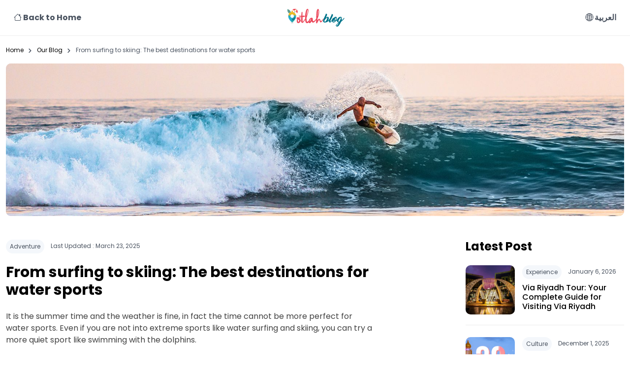

--- FILE ---
content_type: text/html; charset=UTF-8
request_url: https://www.ootlah.com/en/blog/from-water-surfing-to-water-skiing-best-destinations-for-water-sports.html
body_size: 14286
content:
<!DOCTYPE html>
<html lang="en-GB"  data-bs-theme-mode="light" data-bs-theme="light">
    <head>
      <meta charset="UTF-8">
      <meta name="viewport" content="width=device-width, initial-scale=1" >
            <script type="3be86cb70f8aa4ccb17c594b-text/javascript">
          (function(c,l,a,r,i,t,y){
              c[a]=c[a]||function(){(c[a].q=c[a].q||[]).push(arguments)};
              t=l.createElement(r);t.async=1;t.src="https://www.clarity.ms/tag/"+i;
              y=l.getElementsByTagName(r)[0];y.parentNode.insertBefore(t,y);
          })(window, document, "clarity", "script", "q40ktl0pew");
      </script>
            <meta name='robots' content='index, follow, max-snippet:-1, max-image-preview:large, max-video-preview:-1' />
<link rel="alternate" href="https://www.ootlah.com/en/blog/from-water-surfing-to-water-skiing-best-destinations-for-water-sports.html" hreflang="en" />
<link rel="alternate" href="https://www.ootlah.com/ar/blog/from-water-surfing-to-water-skiing-best-destinations-for-water-sports-ar.html" hreflang="ar" />

	<!-- This site is optimized with the Yoast SEO plugin v24.1 - https://yoast.com/wordpress/plugins/seo/ -->
	<title>From surfing to skiing: The best destinations for water sports</title>
	<meta name="description" content="Summer is the perfect time for water sports. From extreme sports like surfing and skiing to more quiet sports like swimming with dolphins," />
	<link rel="canonical" href="https://www.ootlah.com/en/blog/from-water-surfing-to-water-skiing-best-destinations-for-water-sports.html" />
	<meta property="og:locale" content="en_GB" />
	<meta property="og:locale:alternate" content="ar_AR" />
	<meta property="og:type" content="article" />
	<meta property="og:title" content="From surfing to skiing: The best destinations for water sports" />
	<meta property="og:description" content="Summer is the perfect time for water sports. From extreme sports like surfing and skiing to more quiet sports like swimming with dolphins," />
	<meta property="og:url" content="https://www.ootlah.com/en/blog/from-water-surfing-to-water-skiing-best-destinations-for-water-sports.html" />
	<meta property="og:site_name" content="Ootlah" />
	<meta property="article:published_time" content="2018-07-04T07:14:33+00:00" />
	<meta property="article:modified_time" content="2025-03-23T08:22:07+00:00" />
	<meta property="og:image" content="https://www.ootlah.com/wp-content/uploads/2018/07/banner.jpg" />
	<meta property="og:image:width" content="1700" />
	<meta property="og:image:height" content="420" />
	<meta property="og:image:type" content="image/jpeg" />
	<meta name="author" content="nourhan" />
	<meta name="twitter:card" content="summary_large_image" />
	<meta name="twitter:label1" content="Written by" />
	<meta name="twitter:data1" content="nourhan" />
	<meta name="twitter:label2" content="Estimated reading time" />
	<meta name="twitter:data2" content="7 minutes" />
	<script type="application/ld+json" class="yoast-schema-graph">{"@context":"https://schema.org","@graph":[{"@type":"WebPage","@id":"https://www.ootlah.com/en/blog/from-water-surfing-to-water-skiing-best-destinations-for-water-sports.html","url":"https://www.ootlah.com/en/blog/from-water-surfing-to-water-skiing-best-destinations-for-water-sports.html","name":"From surfing to skiing: The best destinations for water sports","isPartOf":{"@id":"https://www.ootlah.com/en/#website"},"primaryImageOfPage":{"@id":"https://www.ootlah.com/en/blog/from-water-surfing-to-water-skiing-best-destinations-for-water-sports.html#primaryimage"},"image":{"@id":"https://www.ootlah.com/en/blog/from-water-surfing-to-water-skiing-best-destinations-for-water-sports.html#primaryimage"},"thumbnailUrl":"https://www.ootlah.com/wp-content/uploads/2018/07/banner.jpg","datePublished":"2018-07-04T07:14:33+00:00","dateModified":"2025-03-23T08:22:07+00:00","author":{"@id":"https://www.ootlah.com/en/#/schema/person/cc8b1ee5a7c96dfd3bdb97d2fc77a615"},"description":"Summer is the perfect time for water sports. From extreme sports like surfing and skiing to more quiet sports like swimming with dolphins,","breadcrumb":{"@id":"https://www.ootlah.com/en/blog/from-water-surfing-to-water-skiing-best-destinations-for-water-sports.html#breadcrumb"},"inLanguage":"en-GB","potentialAction":[{"@type":"ReadAction","target":["https://www.ootlah.com/en/blog/from-water-surfing-to-water-skiing-best-destinations-for-water-sports.html"]}]},{"@type":"ImageObject","inLanguage":"en-GB","@id":"https://www.ootlah.com/en/blog/from-water-surfing-to-water-skiing-best-destinations-for-water-sports.html#primaryimage","url":"https://www.ootlah.com/wp-content/uploads/2018/07/banner.jpg","contentUrl":"https://www.ootlah.com/wp-content/uploads/2018/07/banner.jpg","width":1700,"height":420},{"@type":"BreadcrumbList","@id":"https://www.ootlah.com/en/blog/from-water-surfing-to-water-skiing-best-destinations-for-water-sports.html#breadcrumb","itemListElement":[{"@type":"ListItem","position":1,"name":"https://ootlahweb.ootlah.com","item":"https://www.ootlah.com/en/"},{"@type":"ListItem","position":2,"name":"Blog &#8211; EN","item":"https://www.ootlah.com/en/blog.html"},{"@type":"ListItem","position":3,"name":"From surfing to skiing: The best destinations for water sports"}]},{"@type":"WebSite","@id":"https://www.ootlah.com/en/#website","url":"https://www.ootlah.com/en/","name":"Ootlah","description":"Activities to do | Travel packages | Ootlah","potentialAction":[{"@type":"SearchAction","target":{"@type":"EntryPoint","urlTemplate":"https://www.ootlah.com/en/?s={search_term_string}"},"query-input":{"@type":"PropertyValueSpecification","valueRequired":true,"valueName":"search_term_string"}}],"inLanguage":"en-GB"},{"@type":"Person","@id":"https://www.ootlah.com/en/#/schema/person/cc8b1ee5a7c96dfd3bdb97d2fc77a615","name":"nourhan","image":{"@type":"ImageObject","inLanguage":"en-GB","@id":"https://www.ootlah.com/en/#/schema/person/image/","url":"https://secure.gravatar.com/avatar/f1400948df28a5d8bdad4c824f4d75df86e6e644654c727d6c066d8ccd79b200?s=96&d=mm&r=g","contentUrl":"https://secure.gravatar.com/avatar/f1400948df28a5d8bdad4c824f4d75df86e6e644654c727d6c066d8ccd79b200?s=96&d=mm&r=g","caption":"nourhan"}}]}</script>
	<!-- / Yoast SEO plugin. -->


<link rel='dns-prefetch' href='//fonts.googleapis.com' />
<link rel="alternate" type="application/rss+xml" title="Ootlah &raquo; From surfing to skiing: The best destinations for water sports Comments Feed" href="https://www.ootlah.com/en/blog/from-water-surfing-to-water-skiing-best-destinations-for-water-sports.html/feed" />
<link rel="alternate" title="oEmbed (JSON)" type="application/json+oembed" href="https://www.ootlah.com/wp-json/oembed/1.0/embed?url=https%3A%2F%2Fwww.ootlah.com%2Fen%2Fblog%2Ffrom-water-surfing-to-water-skiing-best-destinations-for-water-sports.html" />
<link rel="alternate" title="oEmbed (XML)" type="text/xml+oembed" href="https://www.ootlah.com/wp-json/oembed/1.0/embed?url=https%3A%2F%2Fwww.ootlah.com%2Fen%2Fblog%2Ffrom-water-surfing-to-water-skiing-best-destinations-for-water-sports.html&#038;format=xml" />
<style id='wp-img-auto-sizes-contain-inline-css' type='text/css'>
img:is([sizes=auto i],[sizes^="auto," i]){contain-intrinsic-size:3000px 1500px}
/*# sourceURL=wp-img-auto-sizes-contain-inline-css */
</style>
<style id='wp-emoji-styles-inline-css' type='text/css'>

	img.wp-smiley, img.emoji {
		display: inline !important;
		border: none !important;
		box-shadow: none !important;
		height: 1em !important;
		width: 1em !important;
		margin: 0 0.07em !important;
		vertical-align: -0.1em !important;
		background: none !important;
		padding: 0 !important;
	}
/*# sourceURL=wp-emoji-styles-inline-css */
</style>
<style id='wp-block-library-inline-css' type='text/css'>
:root{--wp-block-synced-color:#7a00df;--wp-block-synced-color--rgb:122,0,223;--wp-bound-block-color:var(--wp-block-synced-color);--wp-editor-canvas-background:#ddd;--wp-admin-theme-color:#007cba;--wp-admin-theme-color--rgb:0,124,186;--wp-admin-theme-color-darker-10:#006ba1;--wp-admin-theme-color-darker-10--rgb:0,107,160.5;--wp-admin-theme-color-darker-20:#005a87;--wp-admin-theme-color-darker-20--rgb:0,90,135;--wp-admin-border-width-focus:2px}@media (min-resolution:192dpi){:root{--wp-admin-border-width-focus:1.5px}}.wp-element-button{cursor:pointer}:root .has-very-light-gray-background-color{background-color:#eee}:root .has-very-dark-gray-background-color{background-color:#313131}:root .has-very-light-gray-color{color:#eee}:root .has-very-dark-gray-color{color:#313131}:root .has-vivid-green-cyan-to-vivid-cyan-blue-gradient-background{background:linear-gradient(135deg,#00d084,#0693e3)}:root .has-purple-crush-gradient-background{background:linear-gradient(135deg,#34e2e4,#4721fb 50%,#ab1dfe)}:root .has-hazy-dawn-gradient-background{background:linear-gradient(135deg,#faaca8,#dad0ec)}:root .has-subdued-olive-gradient-background{background:linear-gradient(135deg,#fafae1,#67a671)}:root .has-atomic-cream-gradient-background{background:linear-gradient(135deg,#fdd79a,#004a59)}:root .has-nightshade-gradient-background{background:linear-gradient(135deg,#330968,#31cdcf)}:root .has-midnight-gradient-background{background:linear-gradient(135deg,#020381,#2874fc)}:root{--wp--preset--font-size--normal:16px;--wp--preset--font-size--huge:42px}.has-regular-font-size{font-size:1em}.has-larger-font-size{font-size:2.625em}.has-normal-font-size{font-size:var(--wp--preset--font-size--normal)}.has-huge-font-size{font-size:var(--wp--preset--font-size--huge)}.has-text-align-center{text-align:center}.has-text-align-left{text-align:left}.has-text-align-right{text-align:right}.has-fit-text{white-space:nowrap!important}#end-resizable-editor-section{display:none}.aligncenter{clear:both}.items-justified-left{justify-content:flex-start}.items-justified-center{justify-content:center}.items-justified-right{justify-content:flex-end}.items-justified-space-between{justify-content:space-between}.screen-reader-text{border:0;clip-path:inset(50%);height:1px;margin:-1px;overflow:hidden;padding:0;position:absolute;width:1px;word-wrap:normal!important}.screen-reader-text:focus{background-color:#ddd;clip-path:none;color:#444;display:block;font-size:1em;height:auto;left:5px;line-height:normal;padding:15px 23px 14px;text-decoration:none;top:5px;width:auto;z-index:100000}html :where(.has-border-color){border-style:solid}html :where([style*=border-top-color]){border-top-style:solid}html :where([style*=border-right-color]){border-right-style:solid}html :where([style*=border-bottom-color]){border-bottom-style:solid}html :where([style*=border-left-color]){border-left-style:solid}html :where([style*=border-width]){border-style:solid}html :where([style*=border-top-width]){border-top-style:solid}html :where([style*=border-right-width]){border-right-style:solid}html :where([style*=border-bottom-width]){border-bottom-style:solid}html :where([style*=border-left-width]){border-left-style:solid}html :where(img[class*=wp-image-]){height:auto;max-width:100%}:where(figure){margin:0 0 1em}html :where(.is-position-sticky){--wp-admin--admin-bar--position-offset:var(--wp-admin--admin-bar--height,0px)}@media screen and (max-width:600px){html :where(.is-position-sticky){--wp-admin--admin-bar--position-offset:0px}}

/*# sourceURL=wp-block-library-inline-css */
</style><style id='global-styles-inline-css' type='text/css'>
:root{--wp--preset--aspect-ratio--square: 1;--wp--preset--aspect-ratio--4-3: 4/3;--wp--preset--aspect-ratio--3-4: 3/4;--wp--preset--aspect-ratio--3-2: 3/2;--wp--preset--aspect-ratio--2-3: 2/3;--wp--preset--aspect-ratio--16-9: 16/9;--wp--preset--aspect-ratio--9-16: 9/16;--wp--preset--color--black: #000000;--wp--preset--color--cyan-bluish-gray: #abb8c3;--wp--preset--color--white: #ffffff;--wp--preset--color--pale-pink: #f78da7;--wp--preset--color--vivid-red: #cf2e2e;--wp--preset--color--luminous-vivid-orange: #ff6900;--wp--preset--color--luminous-vivid-amber: #fcb900;--wp--preset--color--light-green-cyan: #7bdcb5;--wp--preset--color--vivid-green-cyan: #00d084;--wp--preset--color--pale-cyan-blue: #8ed1fc;--wp--preset--color--vivid-cyan-blue: #0693e3;--wp--preset--color--vivid-purple: #9b51e0;--wp--preset--gradient--vivid-cyan-blue-to-vivid-purple: linear-gradient(135deg,rgb(6,147,227) 0%,rgb(155,81,224) 100%);--wp--preset--gradient--light-green-cyan-to-vivid-green-cyan: linear-gradient(135deg,rgb(122,220,180) 0%,rgb(0,208,130) 100%);--wp--preset--gradient--luminous-vivid-amber-to-luminous-vivid-orange: linear-gradient(135deg,rgb(252,185,0) 0%,rgb(255,105,0) 100%);--wp--preset--gradient--luminous-vivid-orange-to-vivid-red: linear-gradient(135deg,rgb(255,105,0) 0%,rgb(207,46,46) 100%);--wp--preset--gradient--very-light-gray-to-cyan-bluish-gray: linear-gradient(135deg,rgb(238,238,238) 0%,rgb(169,184,195) 100%);--wp--preset--gradient--cool-to-warm-spectrum: linear-gradient(135deg,rgb(74,234,220) 0%,rgb(151,120,209) 20%,rgb(207,42,186) 40%,rgb(238,44,130) 60%,rgb(251,105,98) 80%,rgb(254,248,76) 100%);--wp--preset--gradient--blush-light-purple: linear-gradient(135deg,rgb(255,206,236) 0%,rgb(152,150,240) 100%);--wp--preset--gradient--blush-bordeaux: linear-gradient(135deg,rgb(254,205,165) 0%,rgb(254,45,45) 50%,rgb(107,0,62) 100%);--wp--preset--gradient--luminous-dusk: linear-gradient(135deg,rgb(255,203,112) 0%,rgb(199,81,192) 50%,rgb(65,88,208) 100%);--wp--preset--gradient--pale-ocean: linear-gradient(135deg,rgb(255,245,203) 0%,rgb(182,227,212) 50%,rgb(51,167,181) 100%);--wp--preset--gradient--electric-grass: linear-gradient(135deg,rgb(202,248,128) 0%,rgb(113,206,126) 100%);--wp--preset--gradient--midnight: linear-gradient(135deg,rgb(2,3,129) 0%,rgb(40,116,252) 100%);--wp--preset--font-size--small: 13px;--wp--preset--font-size--medium: 20px;--wp--preset--font-size--large: 36px;--wp--preset--font-size--x-large: 42px;--wp--preset--spacing--20: 0.44rem;--wp--preset--spacing--30: 0.67rem;--wp--preset--spacing--40: 1rem;--wp--preset--spacing--50: 1.5rem;--wp--preset--spacing--60: 2.25rem;--wp--preset--spacing--70: 3.38rem;--wp--preset--spacing--80: 5.06rem;--wp--preset--shadow--natural: 6px 6px 9px rgba(0, 0, 0, 0.2);--wp--preset--shadow--deep: 12px 12px 50px rgba(0, 0, 0, 0.4);--wp--preset--shadow--sharp: 6px 6px 0px rgba(0, 0, 0, 0.2);--wp--preset--shadow--outlined: 6px 6px 0px -3px rgb(255, 255, 255), 6px 6px rgb(0, 0, 0);--wp--preset--shadow--crisp: 6px 6px 0px rgb(0, 0, 0);}:where(.is-layout-flex){gap: 0.5em;}:where(.is-layout-grid){gap: 0.5em;}body .is-layout-flex{display: flex;}.is-layout-flex{flex-wrap: wrap;align-items: center;}.is-layout-flex > :is(*, div){margin: 0;}body .is-layout-grid{display: grid;}.is-layout-grid > :is(*, div){margin: 0;}:where(.wp-block-columns.is-layout-flex){gap: 2em;}:where(.wp-block-columns.is-layout-grid){gap: 2em;}:where(.wp-block-post-template.is-layout-flex){gap: 1.25em;}:where(.wp-block-post-template.is-layout-grid){gap: 1.25em;}.has-black-color{color: var(--wp--preset--color--black) !important;}.has-cyan-bluish-gray-color{color: var(--wp--preset--color--cyan-bluish-gray) !important;}.has-white-color{color: var(--wp--preset--color--white) !important;}.has-pale-pink-color{color: var(--wp--preset--color--pale-pink) !important;}.has-vivid-red-color{color: var(--wp--preset--color--vivid-red) !important;}.has-luminous-vivid-orange-color{color: var(--wp--preset--color--luminous-vivid-orange) !important;}.has-luminous-vivid-amber-color{color: var(--wp--preset--color--luminous-vivid-amber) !important;}.has-light-green-cyan-color{color: var(--wp--preset--color--light-green-cyan) !important;}.has-vivid-green-cyan-color{color: var(--wp--preset--color--vivid-green-cyan) !important;}.has-pale-cyan-blue-color{color: var(--wp--preset--color--pale-cyan-blue) !important;}.has-vivid-cyan-blue-color{color: var(--wp--preset--color--vivid-cyan-blue) !important;}.has-vivid-purple-color{color: var(--wp--preset--color--vivid-purple) !important;}.has-black-background-color{background-color: var(--wp--preset--color--black) !important;}.has-cyan-bluish-gray-background-color{background-color: var(--wp--preset--color--cyan-bluish-gray) !important;}.has-white-background-color{background-color: var(--wp--preset--color--white) !important;}.has-pale-pink-background-color{background-color: var(--wp--preset--color--pale-pink) !important;}.has-vivid-red-background-color{background-color: var(--wp--preset--color--vivid-red) !important;}.has-luminous-vivid-orange-background-color{background-color: var(--wp--preset--color--luminous-vivid-orange) !important;}.has-luminous-vivid-amber-background-color{background-color: var(--wp--preset--color--luminous-vivid-amber) !important;}.has-light-green-cyan-background-color{background-color: var(--wp--preset--color--light-green-cyan) !important;}.has-vivid-green-cyan-background-color{background-color: var(--wp--preset--color--vivid-green-cyan) !important;}.has-pale-cyan-blue-background-color{background-color: var(--wp--preset--color--pale-cyan-blue) !important;}.has-vivid-cyan-blue-background-color{background-color: var(--wp--preset--color--vivid-cyan-blue) !important;}.has-vivid-purple-background-color{background-color: var(--wp--preset--color--vivid-purple) !important;}.has-black-border-color{border-color: var(--wp--preset--color--black) !important;}.has-cyan-bluish-gray-border-color{border-color: var(--wp--preset--color--cyan-bluish-gray) !important;}.has-white-border-color{border-color: var(--wp--preset--color--white) !important;}.has-pale-pink-border-color{border-color: var(--wp--preset--color--pale-pink) !important;}.has-vivid-red-border-color{border-color: var(--wp--preset--color--vivid-red) !important;}.has-luminous-vivid-orange-border-color{border-color: var(--wp--preset--color--luminous-vivid-orange) !important;}.has-luminous-vivid-amber-border-color{border-color: var(--wp--preset--color--luminous-vivid-amber) !important;}.has-light-green-cyan-border-color{border-color: var(--wp--preset--color--light-green-cyan) !important;}.has-vivid-green-cyan-border-color{border-color: var(--wp--preset--color--vivid-green-cyan) !important;}.has-pale-cyan-blue-border-color{border-color: var(--wp--preset--color--pale-cyan-blue) !important;}.has-vivid-cyan-blue-border-color{border-color: var(--wp--preset--color--vivid-cyan-blue) !important;}.has-vivid-purple-border-color{border-color: var(--wp--preset--color--vivid-purple) !important;}.has-vivid-cyan-blue-to-vivid-purple-gradient-background{background: var(--wp--preset--gradient--vivid-cyan-blue-to-vivid-purple) !important;}.has-light-green-cyan-to-vivid-green-cyan-gradient-background{background: var(--wp--preset--gradient--light-green-cyan-to-vivid-green-cyan) !important;}.has-luminous-vivid-amber-to-luminous-vivid-orange-gradient-background{background: var(--wp--preset--gradient--luminous-vivid-amber-to-luminous-vivid-orange) !important;}.has-luminous-vivid-orange-to-vivid-red-gradient-background{background: var(--wp--preset--gradient--luminous-vivid-orange-to-vivid-red) !important;}.has-very-light-gray-to-cyan-bluish-gray-gradient-background{background: var(--wp--preset--gradient--very-light-gray-to-cyan-bluish-gray) !important;}.has-cool-to-warm-spectrum-gradient-background{background: var(--wp--preset--gradient--cool-to-warm-spectrum) !important;}.has-blush-light-purple-gradient-background{background: var(--wp--preset--gradient--blush-light-purple) !important;}.has-blush-bordeaux-gradient-background{background: var(--wp--preset--gradient--blush-bordeaux) !important;}.has-luminous-dusk-gradient-background{background: var(--wp--preset--gradient--luminous-dusk) !important;}.has-pale-ocean-gradient-background{background: var(--wp--preset--gradient--pale-ocean) !important;}.has-electric-grass-gradient-background{background: var(--wp--preset--gradient--electric-grass) !important;}.has-midnight-gradient-background{background: var(--wp--preset--gradient--midnight) !important;}.has-small-font-size{font-size: var(--wp--preset--font-size--small) !important;}.has-medium-font-size{font-size: var(--wp--preset--font-size--medium) !important;}.has-large-font-size{font-size: var(--wp--preset--font-size--large) !important;}.has-x-large-font-size{font-size: var(--wp--preset--font-size--x-large) !important;}
/*# sourceURL=global-styles-inline-css */
</style>

<style id='classic-theme-styles-inline-css' type='text/css'>
/*! This file is auto-generated */
.wp-block-button__link{color:#fff;background-color:#32373c;border-radius:9999px;box-shadow:none;text-decoration:none;padding:calc(.667em + 2px) calc(1.333em + 2px);font-size:1.125em}.wp-block-file__button{background:#32373c;color:#fff;text-decoration:none}
/*# sourceURL=/wp-includes/css/classic-themes.min.css */
</style>
<link rel='stylesheet' id='google-fonts-css' href='//fonts.googleapis.com/css2?family=Poppins%3Aital%2Cwght%400%2C100%3B0%2C200%3B0%2C300%3B0%2C400%3B0%2C500%3B0%2C600%3B0%2C700%3B0%2C800%3B0%2C900%3B1%2C100%3B1%2C200%3B1%2C300%3B1%2C400%3B1%2C500%3B1%2C600%3B1%2C700%3B1%2C800%3B1%2C900&#038;display=swap&#038;ver=6.9' type='text/css' media='all' />
<link rel='stylesheet' id='ootlah_top_css-css' href='https://www.ootlah.com/wp-content/themes/ootlah/css/above-the-fold.css?ver=3.12' type='text/css' media='' />
<link rel='stylesheet' id='ootlah_main_styles-css' href='https://www.ootlah.com/wp-content/themes/ootlah/build/style-index.css?ver=3.12' type='text/css' media='' />
<link rel='stylesheet' id='ootlah_secondary_styles-css' href='https://www.ootlah.com/wp-content/themes/ootlah/build/index.css?ver=3.12' type='text/css' media='' />
<link rel='stylesheet' id='css_ui-css' href='https://www.ootlah.com/wp-content/themes/ootlah/css/jquery-ui.css?ver=6.9' type='text/css' media='all' />
<script type="3be86cb70f8aa4ccb17c594b-text/javascript" src="https://www.ootlah.com/wp-includes/js/jquery/jquery.min.js?ver=3.7.1" id="jquery-core-js"></script>
<script type="3be86cb70f8aa4ccb17c594b-text/javascript" src="https://www.ootlah.com/wp-includes/js/jquery/jquery-migrate.min.js?ver=3.4.1" id="jquery-migrate-js"></script>
<link rel="https://api.w.org/" href="https://www.ootlah.com/wp-json/" /><link rel="alternate" title="JSON" type="application/json" href="https://www.ootlah.com/wp-json/wp/v2/posts/660" /><link rel="EditURI" type="application/rsd+xml" title="RSD" href="https://www.ootlah.com/xmlrpc.php?rsd" />
<meta name="generator" content="WordPress 6.9" />
<link rel='shortlink' href='https://www.ootlah.com/?p=660' />
<link rel="icon" href="https://www.ootlah.com/wp-content/uploads/2024/12/cropped-ootlah-favicon-32x32.png" sizes="32x32" />
<link rel="icon" href="https://www.ootlah.com/wp-content/uploads/2024/12/cropped-ootlah-favicon-192x192.png" sizes="192x192" />
<link rel="apple-touch-icon" href="https://www.ootlah.com/wp-content/uploads/2024/12/cropped-ootlah-favicon-180x180.png" />
<meta name="msapplication-TileImage" content="https://www.ootlah.com/wp-content/uploads/2024/12/cropped-ootlah-favicon-270x270.png" />
            <!-- Google Tag Manager -->
      <script type="3be86cb70f8aa4ccb17c594b-text/javascript">(function(w,d,s,l,i){w[l]=w[l]||[];w[l].push({'gtm.start':new Date().getTime(),event:'gtm.js'});var f=d.getElementsByTagName(s)[0],j=d.createElement(s);j.async=true;j.src="https://load.dwga.ootlah.com/8mtrdjhndlqbk.js?"+i;f.parentNode.insertBefore(j,f);})(window,document,'script','dataLayer','7cpk5sg5=aWQ9R1RNLU1MVlpUMkc%3D&page=1');</script>
      <!-- End Google Tag Manager -->
            
    </head>
    <body class="wp-singular post-template-default single single-post postid-660 single-format-standard wp-theme-ootlah" class="d-flex">
       
   <header class="p-3 bg-white">
    
    <div class="container-xxl">
      <div class="row">
        <div class="col-4 py-2"><a href="https://www.ootlah.com/en/" class="bold header-back-to-home"><i class="bi bi-house"></i> Back to Home</a></div>
        <div class="col-4 text-center">
        <a href="https://www.ootlah.com/en/blog.html" class="bold header-back-to-home"><img itemprop="logo" src="https://www.ootlah.com/wp-content/themes/ootlah/images/ootlah-logo-blog.svg" alt="Ootlah Blog Logo"  width="150"></a>
        </div>
        <div class="col-4 py-2 text-end">
          <a href="https://www.ootlah.com/ar/blog/from-water-surfing-to-water-skiing-best-destinations-for-water-sports-ar.html" class="nav-link text-dark bold" id="header-nav-language"><i class="bi bi-globe2"></i> العربية</a>
        </div>
      </div>
    </div>
   </header>
<div id="single-article">
    <div class="container-xxl">
        <div id="blog-breadcrumb" class="py-3">
            <ol itemscope itemtype="https://schema.org/BreadcrumbList">
                <li itemprop="itemListElement" itemscope itemtype="https://schema.org/ListItem"><a href="https://www.ootlah.com/en/" itemprop="item"><span itemprop="name">Home</span></a> <meta itemprop="position" content="1"><svg xmlns="http://www.w3.org/2000/svg" viewBox="0 0 24 24"><path fill="#6563ff" d="M14.83,11.29,10.59,7.05a1,1,0,0,0-1.42,0,1,1,0,0,0,0,1.41L12.71,12,9.17,15.54a1,1,0,0,0,0,1.41,1,1,0,0,0,.71.29,1,1,0,0,0,.71-.29l4.24-4.24A1,1,0,0,0,14.83,11.29Z"/></svg></li>
                <li itemprop="itemListElement" itemscope itemtype="https://schema.org/ListItem"><a href="https://www.ootlah.com/en/blog.html" itemprop="item" itemtype="https://www.ootlah.com/en/blog.html"><span itemprop="name">Our Blog</span></a> <meta itemprop="position" content="2"><svg xmlns="http://www.w3.org/2000/svg" viewBox="0 0 24 24"><path fill="#6563ff" d="M14.83,11.29,10.59,7.05a1,1,0,0,0-1.42,0,1,1,0,0,0,0,1.41L12.71,12,9.17,15.54a1,1,0,0,0,0,1.41,1,1,0,0,0,.71.29,1,1,0,0,0,.71-.29l4.24-4.24A1,1,0,0,0,14.83,11.29Z"/></svg></li>
                <li itemprop="itemListElement" itemscope itemtype="https://schema.org/ListItem"><span itemprop="name">From surfing to skiing: The best destinations for water sports</span><meta itemprop="position" content="3"></li>
            </ol>
        </div>
        <div id="single-article-banner" class="mb-5">
            <picture>
                <source srcset="https://www.ootlah.com/wp-content/uploads/2018/07/425px-150px-banner.jpg" media="(min-width: 120px) and (max-width: 575px)" width="500" height="200">
                <img src="https://www.ootlah.com/wp-content/uploads/2018/07/banner.jpg" alt="From surfing to skiing: The best destinations for water sports" width="100%" />
            </picture>
        </div>
        <div class="row">
            <div class="col-12 col-md-8">
                <div id="single-inner-container">
                    <div class="category-date-list"><a href="https://www.ootlah.com/en/blog/category/what-to-do/adventure">Adventure</a> Last Updated : March 23, 2025</div>
                    <h1 class="bold">From surfing to skiing: The best destinations for water sports</h1>
                    <div class="mt-4" id="single-content">
                        <p>It is the summer time and the weather is fine, in fact the time cannot be more perfect for water sports. Even if you are not into extreme sports like water surfing and skiing, you can try a more quiet sport like swimming with the dolphins.</p>
<p>And even if it is not summer in your country it has got to be summer somewhere on the planet. So let’s check the best destinations to enjoy water sports. And maybe, just maybe, you will be tempted like us to make a plan and visit each and every one of these destinations.</p>
<h2>Water surfing in Fulong Beach, Taiwan</h2>
<p><img fetchpriority="high" decoding="async" class="alignnone wp-image-669 size-full" title="From Water surfing to water skiing: Best destinations for water sports" src="https://www.ootlah.com/wp-content/uploads/2018/07/1-2.jpg" alt="Water surfing in Fulong Beach, Taiwan" width="649" height="272" srcset="https://www.ootlah.com/wp-content/uploads/2018/07/1-2.jpg 649w, https://www.ootlah.com/wp-content/uploads/2018/07/1-2-300x126.jpg 300w" sizes="(max-width: 649px) 100vw, 649px" /></p>
<p>One of the best places in the world for water surfing is this long stretch of golden beach in Taiwan. If you are looking for the ultimate water sports experience you can swim, surf, and sail year-round in this 3 kilometer beach.</p>
<p>If you are into all kinds of sports the area also features a picturesque hiking trail, as well as a marvelous cycling path. If you are not much into sports you can still enjoy the pristine beach and beautiful scenery, the area hosts Taiwan’s biggest outdoor music festival as well.</p>
<p>Just an hour away from Taipei by train, this village in Taiwan certainly deserves a visit, especially if you are into water sports!</p>
<h2>Water surfing in Tofino, Canada</h2>
<p><img decoding="async" class="alignnone wp-image-670 size-full" title="From Water surfing to water skiing: Best destinations for water sports" src="https://www.ootlah.com/wp-content/uploads/2018/07/2-2.jpg" alt="Water surfing in Tofino, Canada" width="649" height="272" srcset="https://www.ootlah.com/wp-content/uploads/2018/07/2-2.jpg 649w, https://www.ootlah.com/wp-content/uploads/2018/07/2-2-300x126.jpg 300w" sizes="(max-width: 649px) 100vw, 649px" /></p>
<p>They call this place the surf capital of Canada because surfing is a culture in Tofino. You will encounter people who live to surf there, as well as beginners who travel there for the world renowned surfing schools.</p>
<p>Because of the very long days, people enjoy the beaches in Torino well until 10 and 11 p.m during the summer months. Endless summer days at the beach, who would say no to that?</p>
<p>The marvelous beauty of the long stretches of beach in this British Colombia town is enough reason to go, even if you do not plan to surf. Watching the exquisite sunrise or sunset is reason enough to go.</p>
<h2>Kite surfing in Essaouira, Morocco</h2>
<p><img decoding="async" class="alignnone wp-image-671 size-full" title="From Water surfing to water skiing: Best destinations for water sports" src="https://www.ootlah.com/wp-content/uploads/2018/07/3-2.jpg" alt="Kite surfing in Essaouira, Morocco" width="649" height="272" srcset="https://www.ootlah.com/wp-content/uploads/2018/07/3-2.jpg 649w, https://www.ootlah.com/wp-content/uploads/2018/07/3-2-300x126.jpg 300w" sizes="(max-width: 649px) 100vw, 649px" /></p>
<p>Bordered by the Atlantic Ocean and the Mediterranean Sea, Essaouira is known as the Windy City. This makes this beautiful little town in Morocco with its 10 kilometer sandy beach a paradise for water sports enthusiasts.</p>
<p>Kite-surfing in specific has gained popularity there; you cannot miss the colorful kites on the beach as soon as you reach the city.</p>
<p>You do not have to be an avid surfer however to enjoy the beach, this picturesque town with its golden beach and diverse culture make for a great vacation anyway.</p>
<h4>Tour packages in Morocco</h4>
<h2>Water skiing in Rhodes, Greece</h2>
<p><img loading="lazy" decoding="async" class="alignnone wp-image-672 size-full" title="From Water surfing to water skiing: Best destinations for water sports" src="https://www.ootlah.com/wp-content/uploads/2018/07/4-2.jpg" alt="Water skiing in Rhodes, Greece" width="649" height="272" srcset="https://www.ootlah.com/wp-content/uploads/2018/07/4-2.jpg 649w, https://www.ootlah.com/wp-content/uploads/2018/07/4-2-300x126.jpg 300w" sizes="auto, (max-width: 649px) 100vw, 649px" /></p>
<p>This stunning Greek island is one of the top places for water skiing because of its calm and crystal-like water and beautiful beaches.</p>
<p>The Aegean Sea surrounding the island provides the perfect opportunity to sail at full speed and enjoy skiing among picturesque surroundings.</p>
<p>Even amateurs and beginners can ski in Rhodes, courses are available with qualified instructors and the water is very calm and clear.</p>
<h4><a href="https://www.ootlah.com/en/travel-packages-greece.html">Tour packages in Greece</a></h4>
<h2>Swimming with the dolphins in Port Louis, Mauritius</h2>
<p><img loading="lazy" decoding="async" class="alignnone wp-image-673 size-full" title="From Water surfing to water skiing: Best destinations for water sports" src="https://www.ootlah.com/wp-content/uploads/2018/07/5.jpg" alt="Swimming with the dolphins in Port Louis, Mauritius" width="649" height="272" srcset="https://www.ootlah.com/wp-content/uploads/2018/07/5.jpg 649w, https://www.ootlah.com/wp-content/uploads/2018/07/5-300x126.jpg 300w" sizes="auto, (max-width: 649px) 100vw, 649px" /></p>
<p>Undoubtedly one of the most beautiful destinations in the world, Mauritius is renowned for more than just lazing at the beautiful beaches. Swimming with the dolphins is one of the most popular activities in Mauritius as wild dolphins can be found around the island.</p>
<p>In addition to that, the island is famous for sea kayaking as well. So maybe try that too if you are the adventurous type.</p>
<p>Or, if you are not into all that, you can just relax at some of the most gorgeous beaches in the world and take a cruise to watch the wild dolphins.</p>
<h2>Scuba diving in Marsa Alam, Egypt</h2>
<p><img loading="lazy" decoding="async" class="alignnone wp-image-674 size-full" title="From Water surfing to water skiing: Best destinations for water sports" src="https://www.ootlah.com/wp-content/uploads/2018/07/6.jpg" alt="Scuba diving in Marsa Alam, Egypt" width="649" height="272" srcset="https://www.ootlah.com/wp-content/uploads/2018/07/6.jpg 649w, https://www.ootlah.com/wp-content/uploads/2018/07/6-300x126.jpg 300w" sizes="auto, (max-width: 649px) 100vw, 649px" /></p>
<p>Colorful coral reefs, rich marine life, crystal clear waters, and wonderful beaches; Marsa Alam is one of the best diving spots in the world.</p>
<p>The area is home to several dolphin species, turtles and many endemic Red Sea species. It is also one of the best places in the world for underwater photography due to the clarity of the water.</p>
<p>If you do not know how to dive do not fret, the city is home to several diving schools where you can learn and practice over a short vacation.</p>
<p>Or, if you are not interested in sports, you can still enjoy the scenery and relax at the beautiful sandy beaches and maybe take a cruise on a glass boat to check the marine life.</p>
<h4><a href="https://www.ootlah.com/en/things-to-do-egypt.html">Tour packages in Egypt</a></h4>
<p>&nbsp;</p>
<h2><b>Water sports in Dubai </b></h2>
<p><img loading="lazy" decoding="async" class="alignnone size-full wp-image-10881" src="https://www.ootlah.com/wp-content/uploads/2018/07/Water-Sports.png" alt="" width="649" height="272" srcset="https://www.ootlah.com/wp-content/uploads/2018/07/Water-Sports.png 649w, https://www.ootlah.com/wp-content/uploads/2018/07/Water-Sports-300x126.png 300w" sizes="auto, (max-width: 649px) 100vw, 649px" /></p>
<p><span style="font-weight: 400;">There are many exciting activities in Dubai, such as flying board and jet skiing. </span></p>
<p>&nbsp;</p>
<h3><b>Flyboard adventure, Dubai </b></h3>
<p><img loading="lazy" decoding="async" class="alignnone size-full wp-image-10882" src="https://www.ootlah.com/wp-content/uploads/2018/07/flyboard.png" alt="" width="649" height="272" srcset="https://www.ootlah.com/wp-content/uploads/2018/07/flyboard.png 649w, https://www.ootlah.com/wp-content/uploads/2018/07/flyboard-300x126.png 300w" sizes="auto, (max-width: 649px) 100vw, 649px" /></p>
<p><span style="font-weight: 400;">Dubai is one of the most exceptional destinations for water activities, as there are many activities such as flyboarding. This activity gives you a chance to experience movements in the sea and enjoy the air. </span></p>
<p><span style="font-weight: 400;">There is no need to be experienced in swimming; you will be provided with a life jacket, so even if you splash into the water, you will be floating over the surface. Flyboarding is more fun than scary.</span></p>
<p><span style="font-weight: 400;">Flyboarding is an exciting sport combining jet skiing, wakeboarding, and snowboarding elements. It is a stirring activity that allows riders to fly up to 45 feet in the air, perform flips, and even dive into the water like a dolphin.</span></p>
<p><span style="font-weight: 400;">The activity involves hovering over water on a board with a hose connected to the centre and water entering through it. The power of the water jet can lift a person 10 metres into the air, so you can fly, jump, and perform tricks over and in water.</span></p>
<p><span style="font-weight: 400;">Furthermore, there are many types of flyboards, like propeller flyboards. </span></p>
<p>&nbsp;</p>
<h3><b>Jet ski in Dubai</b></h3>
<p><img loading="lazy" decoding="async" class="alignnone size-full wp-image-10885" src="https://www.ootlah.com/wp-content/uploads/2018/07/Jetski-on-dubai.png" alt="" width="649" height="272" srcset="https://www.ootlah.com/wp-content/uploads/2018/07/Jetski-on-dubai.png 649w, https://www.ootlah.com/wp-content/uploads/2018/07/Jetski-on-dubai-300x126.png 300w" sizes="auto, (max-width: 649px) 100vw, 649px" /></p>
<p><span style="font-weight: 400;">This is a unique combination of excitement and watching the charming landscape. <a href="https://www.ootlah.com/en/ae-things-to-do-dubai-emirate-dubai-jet-ski.html" target="_blank" rel="noopener">Jet Ski in Dubai</a> gives you the experience of water skiing. You can try jet skiing in many charming places in Dubai, such as Yen Dubai, Atlantis The Palm, and Jumeirah Beach Residence Skyline.</span></p>
<h4></h4>
<h3>To learn more about water sports, see also:</h3>
<h4><a href="https://www.ootlah.com/en/blog/diving-into-water-discover-the-underwater-worlds-magical-colours.html">Diving into water: Discover The Underwater World’s Magical Colours</a></h4>
<h4><a href="https://www.ootlah.com/en/blog/a-tour-around-seas-and-oceans-most-unique-beaches-in-the-world.html">A Tour around Seas and Oceans: Most Unique Beaches in the World</a></h4>
                        </div>
                </div>
            </div>
            <div class="col-12 col-md-4" id="single-post-sidebar">
                <div id="single-post-sidebar-inner">
                    <h2 class="bold mb-4">Latest Post</h2><div class="post-sidebar-box mb-4"><div class="row"><div class="col-4"><a href="https://www.ootlah.com/en/blog/via-riyadh-tour-your-complete-guide-for-visiting-via-riyadh.html"><img src="https://www.ootlah.com/wp-content/uploads/2026/01/100px-100px-لقطة-شاشة-2026-01-05-150302.png" /></a></div><div class="col-8"><div class="category-date-list mb-2"><a href="https://www.ootlah.com/en/blog/category/what-to-do">Experience</a> January 6, 2026</div><h3><a href="https://www.ootlah.com/en/blog/via-riyadh-tour-your-complete-guide-for-visiting-via-riyadh.html">Via Riyadh Tour: Your Complete Guide for Visiting Via Riyadh</a></h3></div></div></div><div class="post-sidebar-box mb-4"><div class="row"><div class="col-4"><a href="https://www.ootlah.com/en/blog/travel-the-world-in-one-place-discover-the-magic-of-global-village-dubai-season-30.html"><img src="https://www.ootlah.com/wp-content/uploads/2025/11/100px-100px-banner-global-village-1.png" /></a></div><div class="col-8"><div class="category-date-list mb-2"><a href="https://www.ootlah.com/en/blog/category/culture">Culture</a> December 1, 2025</div><h3><a href="https://www.ootlah.com/en/blog/travel-the-world-in-one-place-discover-the-magic-of-global-village-dubai-season-30.html">Travel the World in One Place: Discover the Magic of Global Village Dubai Season 30</a></h3></div></div></div><div class="post-sidebar-box mb-4"><div class="row"><div class="col-4"><a href="https://www.ootlah.com/en/blog/saudi-customs-and-traditions-glimpse-of-saudi-arabia-culture.html"><img src="https://www.ootlah.com/wp-content/uploads/2025/09/100px-100px-qreew.png" /></a></div><div class="col-8"><div class="category-date-list mb-2"><a href="https://www.ootlah.com/en/blog/category/what-to-do">Experience</a> September 30, 2025</div><h3><a href="https://www.ootlah.com/en/blog/saudi-customs-and-traditions-glimpse-of-saudi-arabia-culture.html">Saudi Customs and Traditions: Glimpse of Saudi Arabia Culture</a></h3></div></div></div><div class="post-sidebar-box mb-4"><div class="row"><div class="col-4"><a href="https://www.ootlah.com/en/blog/top-10-places-to-visit-in-dubai-for-free-you-cant-miss.html"><img src="https://www.ootlah.com/wp-content/uploads/2025/09/100px-100px-banner_top-10-things-to-do-in-dubaii-1.png" /></a></div><div class="col-8"><div class="category-date-list mb-2"><a href="https://www.ootlah.com/en/blog/category/what-to-do">Experience</a> September 29, 2025</div><h3><a href="https://www.ootlah.com/en/blog/top-10-places-to-visit-in-dubai-for-free-you-cant-miss.html">Top 10 Places to visit in Dubai For Free You Can’t Miss</a></h3></div></div></div><div class="post-sidebar-box mb-4"><div class="row"><div class="col-4"><a href="https://www.ootlah.com/en/blog/discover-the-trendiest-shopping-malls-in-abu-dhabi.html"><img src="https://www.ootlah.com/wp-content/uploads/2025/08/100px-100px-discover-the-trendiest_banner.png" /></a></div><div class="col-8"><div class="category-date-list mb-2"><a href="https://www.ootlah.com/en/blog/category/what-to-do">Experience</a> August 19, 2025</div><h3><a href="https://www.ootlah.com/en/blog/discover-the-trendiest-shopping-malls-in-abu-dhabi.html">Discover the Trendiest Shopping Malls in Abu Dhabi</a></h3></div></div></div>                    <div id="explore-activities-section" class="p-5">
                        <h3 class="bold my-3">Explore Activities with Amazing Deals</h3>
                        <a href="https://www.ootlah.com/en/things-to-do.html" class="btn btn-light mt-2 py-2">Explore Now</a>
                    </div>

                    <div class="mt-5"><h2 class="bold mb-4">Popular Post</h2><div class="post-sidebar-box mb-4"><div class="row"><div class="col-4"><a href="https://www.ootlah.com/en/blog/different-cultures-strange-traditions-around-the-world.html"><img src="https://www.ootlah.com/wp-content/uploads/2018/08/100px-100px-banner-3.jpg" /></a></div><div class="col-8"><div class="category-date-list mb-2"><a href="https://www.ootlah.com/en/blog/category/traditions">Traditions</a> August 6, 2018</div><h3><a href="https://www.ootlah.com/en/blog/different-cultures-strange-traditions-around-the-world.html">Different cultures: Strange traditions around the world</a></h3></div></div></div><div class="post-sidebar-box mb-4"><div class="row"><div class="col-4"><a href="https://www.ootlah.com/en/blog/bahrain-food-a-journey-to-taste-the-best-bahraini-dishes.html"><img src="https://www.ootlah.com/wp-content/uploads/2019/01/100px-100px-A-Spoonful-of-Bahrain-2-1.jpg" /></a></div><div class="col-8"><div class="category-date-list mb-2"><a href="https://www.ootlah.com/en/blog/category/hospitality">Hospitality</a> November 29, 2023</div><h3><a href="https://www.ootlah.com/en/blog/bahrain-food-a-journey-to-taste-the-best-bahraini-dishes.html">Bahrain food: A Journey to taste the best Bahraini dishes</a></h3></div></div></div><div class="post-sidebar-box mb-4"><div class="row"><div class="col-4"><a href="https://www.ootlah.com/en/blog/places-to-visit-in-bahrain-bahrains-top-tourist-places-list.html"><img src="https://www.ootlah.com/wp-content/uploads/2018/07/100px-100px-banner-7.jpg" /></a></div><div class="col-8"><div class="category-date-list mb-2"><a href="https://www.ootlah.com/en/blog/category/where-to-go">Destinations</a> July 29, 2018</div><h3><a href="https://www.ootlah.com/en/blog/places-to-visit-in-bahrain-bahrains-top-tourist-places-list.html">Best 12 places to visit in Bahrain with family 2024</a></h3></div></div></div><div class="post-sidebar-box mb-4"><div class="row"><div class="col-4"><a href="https://www.ootlah.com/en/blog/peculiar-cultures-weird-tribes-around-the-world.html"><img src="https://www.ootlah.com/wp-content/uploads/2018/09/100px-100px-banner-2.jpg" /></a></div><div class="col-8"><div class="category-date-list mb-2"><a href="https://www.ootlah.com/en/blog/category/culture">Culture</a> September 9, 2018</div><h3><a href="https://www.ootlah.com/en/blog/peculiar-cultures-weird-tribes-around-the-world.html">Peculiar cultures: Weird tribes around the world</a></h3></div></div></div><div class="post-sidebar-box mb-4"><div class="row"><div class="col-4"><a href="https://www.ootlah.com/en/blog/tribal-lifestyle-life-tuareg.html"><img src="https://www.ootlah.com/wp-content/uploads/2018/05/100px-100px-banner2.jpg" /></a></div><div class="col-8"><div class="category-date-list mb-2"><a href="https://www.ootlah.com/en/blog/category/traditions">Traditions</a> May 14, 2018</div><h3><a href="https://www.ootlah.com/en/blog/tribal-lifestyle-life-tuareg.html">Tribal Lifestyle: History and Traditions</a></h3></div></div></div></div>                </div>
            </div>
        </div>
    </div>
    <div id="related-posts-section" class="mt-4 py-4">
        <div class="container-xxl">
            <h2 class="bold mb-4">Related Post</h2>
            <div class="row"><div class="col-6 col-md-3"><div class="related-post"><div class="related-post-thumb"><img src="https://www.ootlah.com/wp-content/uploads/2023/11/330px-150px-930px-300px-visit-in-dubai_banner-1.png" /></div><div class="releated-post-info"><div class="category-date-list mb-2"><a href="https://www.ootlah.com/en/blog/category/what-to-do/adventure">Adventure</a> November 19, 2023</div><h3><a href="https://www.ootlah.com/en/blog/places-to-visit-in-dubai-with-family-for-an-ultimate-holiday.html">Places to Visit in Dubai with Family for an Ultimate Holiday</a></h3></div></div></div><div class="col-6 col-md-3"><div class="related-post"><div class="related-post-thumb"><img src="https://www.ootlah.com/wp-content/uploads/2023/09/330px-150px-banner_Activities-for-kids.jpg" /></div><div class="releated-post-info"><div class="category-date-list mb-2"><a href="https://www.ootlah.com/en/blog/category/what-to-do/adventure">Adventure</a> September 4, 2023</div><h3><a href="https://www.ootlah.com/en/blog/activities-for-kids-in-bahrain-you-have-to-experience-with-your-children.html">Best Activities for Kids in Bahrain 2024</a></h3></div></div></div><div class="col-6 col-md-3"><div class="related-post"><div class="related-post-thumb"><img src="https://www.ootlah.com/wp-content/uploads/2023/08/330px-150px-banner_Best-Places-to-Visit-in-UAE-During-Winter.jpg" /></div><div class="releated-post-info"><div class="category-date-list mb-2"><a href="https://www.ootlah.com/en/blog/category/what-to-do/adventure">Adventure</a> September 4, 2023</div><h3><a href="https://www.ootlah.com/en/blog/best-places-to-visit-in-uae-during-winter-2.html">Winter Season in UAE: Best 7 Tourist places</a></h3></div></div></div><div class="col-6 col-md-3"><div class="related-post"><div class="related-post-thumb"><img src="https://www.ootlah.com/wp-content/uploads/2023/06/330px-150px-Half-Moon-Beach-Banner.png" /></div><div class="releated-post-info"><div class="category-date-list mb-2"><a href="https://www.ootlah.com/en/blog/category/what-to-do/adventure">Adventure</a> <a href="https://www.ootlah.com/en/blog/category/what-to-do">Experience</a> July 10, 2023</div><h3><a href="https://www.ootlah.com/en/blog/half-moon-beach-know-more-about-the-most-important-activities-resorts-and-restaurants-of-half-moon-beach-al-khobar.html">Half Moon Beach: Know More About the Most Important Activities, Resorts and Restaurants of Half Moon Beach, Al Khobar</a></h3></div></div></div></div>        </div>
    </div>
</div>

<div id="pop-footer">
	<div class="container-xxl" style="position:relative;">
		<div class="row">
			<div class="col-12 col-md-4 py-5" id="pop-footer-left" style="position:relative; border-right:2px solid #ECF4FD">
				<div class="semibold pop-footer-title">Have Something to offer?</div>
				<p>Sign up to be an Ootlah partner</p>
				<a href="https://www.ootlah.com/en/partners.html" class="btn ootlah-btn-primary semibold">Apply</a>
				<div class="footer-img-obj1"></div>
				<div class="footer-img-obj2"></div>
				
			</div>
			<div class="col-12 col-md-8" id="main-pop-footer-info">
				<div class="row">
					<div class="col-8 col-md-3 order-2 order-md-1" style="position:relative;">
						<div class="semibold pop-footer-title pt-2 ms-2">The ultimate tool for all your travel needs!</div>
						<div class="footer-img-obj4"></div>
					</div>
					<div class="col-8 col-md-6 order-3 order-md-2 text-center" id="pop-footer-btns">
						<div class="tbl">
							<div class="tbl-inner">
								<a href="https://play.google.com/store/apps/details?id=com.ootlah.travel" target="_blank" class="app-btn">
									<picture>
										<source srcset="https://www.ootlah.com/wp-content/themes/ootlah/images/android-app-mobile.png" media="(min-width: 120px) and (max-width: 575px)" width="70" height="20">
										<img src="https://www.ootlah.com/wp-content/themes/ootlah/images/android-app.png" alt="Download Ootlah App on Android">
									</picture>
								</a>
								<a href="https://apps.apple.com/sa/app/ootlah-%D8%B9%D8%B7%D9%84%D8%A9/id1603072082" target="_blank" class="app-btn">
								<picture>
										<source srcset="https://www.ootlah.com/wp-content/themes/ootlah/images/app-ios-mobile.png" media="(min-width: 120px) and (max-width: 575px)" width="70" height="20">
										<img src="https://www.ootlah.com/wp-content/themes/ootlah/images/app-ios.png" alt="Download Ootlah App on IOS">
									</picture>
									
								</a>
							</div>
						</div>
						<div class="footer-img-obj3"></div>
					</div>
					<div class="col-4 col-md-3 order-1 order-md-3" style="position:relative">
						<picture>
							<source srcset="https://www.ootlah.com/wp-content/themes/ootlah/images/mobile-app-mock-version.png" media="(min-width: 120px) and (max-width: 575px)" width="95" height="100">
							<img src="https://www.ootlah.com/wp-content/themes/ootlah/images/phone-app-v2.png" alt="Phone Mockup" id="mobile-mock-up" />
						</picture>
					</div>
				</div>
			</div>
		</div>
		<button id="close-pop-footer" class="semibold"><i class="bi bi-x-lg"></i> <span>Close</span></button> 
	</div>
</div>
<footer class="site-footer">
<div id="footer-section-main">
		<div class="container-xxl">
			<div id="footer-inner-section-main">
				<div class="row">
					<div class="col-12 col-md-12 col-lg-3 order-4 order-lg-1 footer-logo-section">
						<img itemprop="logo" src="https://www.ootlah.com/wp-content/themes/ootlah/images/ootlah-logo-footer.svg" alt="Ootlah Logo" class="img-fluid nav-logo" width="150" height="63"  />
												<div class="copyright b-old">Ootlah © 2017–2026</div>
						<p><p>All rights reserved. Ootlah Portal licensed under CR 1373167 in UAE is a registered trademark and licensed.</p>
<p>All rights reserved. Ootlah Portal licensed under CR 2051234347 in Saudi Arabia is a registered trademark and licensed.</p>
<p>All rights reserved. Ootlah Portal licensed under Smart Investments & marketing CR 56042-1 in Bahrain is a registered trademark and licensed.</p>
</p>
						<div class="t-powered"><p>Powered by: <a href="https://www.smarttouch.me/" target="_blank" rel="noopener" class="semibold">Smarttouch</a></p></div>
						
						
					</div>
					<div class="col-12 col-md-12 col-lg-3 order-1 order-lg-2 footer-menu-section">
						<h4 class="semibold">Quick Links</h4>
						<div class="footer-menu"><ul id="menu-footer-menu-en" class="menu"><li id="menu-item-8605" class="menu-item menu-item-type-custom menu-item-object-custom menu-item-8605"><a href="https://www.ootlah.com/en/about-us.html">About</a></li>
<li id="menu-item-9308" class="menu-item menu-item-type-custom menu-item-object-custom menu-item-9308"><a href="https://www.ootlah.com/en/partners.html#sign-up-partner-section">List Your Packages With Us</a></li>
<li id="menu-item-8608" class="menu-item menu-item-type-custom menu-item-object-custom menu-item-8608"><a href="https://www.ootlah.com/en/blog.html">Blog</a></li>
<li id="menu-item-11426" class="menu-item menu-item-type-custom menu-item-object-custom menu-item-11426"><a href="https://www.ootlah.com/en/contact-us.html">Contact us</a></li>
<li id="menu-item-13065" class="menu-item menu-item-type-custom menu-item-object-custom menu-item-13065"><a href="https://www.ootlah.com/en/group-activities.html">Group Activities</a></li>
<li id="menu-item-8609" class="menu-item menu-item-type-custom menu-item-object-custom menu-item-8609"><a href="https://www.ootlah.com/en/terms-and-conditions.html">Terms &#038; Conditions</a></li>
<li id="menu-item-9697" class="menu-item menu-item-type-custom menu-item-object-custom menu-item-9697"><a href="https://www.ootlah.com/en/privacy-policy.html">Privacy Policy</a></li>
</ul></div>						
					</div>
					<div class="col-12 col-md-12 col-lg-4 order-2 order-lg-3" id="subscription-newsletter-section">
						<div id="subscription-newsletter-section-inner">
							<h4 class="semibold">Subscribe now to get the latest travel deals from Ootlah</h4>
							<p>By clicking Subscribe, you have agreed to our Terms &amp; Conditions and Privacy Policy</p>
							<form id="form-newsletter" method="post">
								<div class="form-subscribe-fields mb-3">
									<div class="t-btn">
										<input type="email" name="email_address" id="subscription_email"  placeholder="Email Address"/>
										<button>Subscribe</button>
									</div>
									<span class="field-error" id="error-email_address"></span>
								</div>
								<input type="hidden" name="lang" value="en" readonly />
							</form>
							<ul class="footer-social-media-icons">
									<li><h4 class="semibold mt-4">Follow us on</h4></li>
									<li>
										<a href="https://www.facebook.com/Ootlah-200614057388892/" target="_blank" class="sprite-src fb-icon" rel="noopener"></a>
									</li>
									<li>
										<a href="https://www.instagram.com/ootlah/" target="_blank" class="sprite-src instagram-icon" rel="noopener"></a>
									</li>
									<li>
										<a href="https://x.com/ootlah" target="_blank" class="sprite-src twitter-icon" rel="noopener"></a>
									</li>
							</ul>
													</div>
					</div>
					
					<div class="col-12 col-md-12 col-lg-2 order-3 order-lg-4 payment-channel-footer">
						<h4 class="semibold">Payment Channels</h4>
						<img src="https://www.ootlah.com/wp-content/themes/ootlah/images/payment-channels3.png" alt="Payment Channels" />
					</div>
				</div>
				
			</div>
		</div>
	</div>
	<div id="footer-partners-section">
		<div class="container-xxl text-center">
		Our Strategic Partners : <a href="https://www.homefix.bh" target="_blank">www.homefix.bh</a><a href="https://www.smarttouch.me" target="_blank">www.smarttouch.me</a><a href="https://www.weetas.com" target="_blank">www.weetas.com</a>
		</div>
	</div>
</footer>
<script type="speculationrules">
{"prefetch":[{"source":"document","where":{"and":[{"href_matches":"/*"},{"not":{"href_matches":["/wp-*.php","/wp-admin/*","/wp-content/uploads/*","/wp-content/*","/wp-content/plugins/*","/wp-content/themes/ootlah/*","/*\\?(.+)"]}},{"not":{"selector_matches":"a[rel~=\"nofollow\"]"}},{"not":{"selector_matches":".no-prefetch, .no-prefetch a"}}]},"eagerness":"conservative"}]}
</script>
<script type="3be86cb70f8aa4ccb17c594b-text/javascript" src="https://www.ootlah.com/wp-content/themes/ootlah/js/jquery-ui.min.js?ver=3.12" id="js_ui-js"></script>
<script type="3be86cb70f8aa4ccb17c594b-text/javascript" src="https://www.ootlah.com/wp-content/themes/ootlah/js/jquery.lazy.min.js?ver=3.12" id="js_lazy-js"></script>
<script type="3be86cb70f8aa4ccb17c594b-text/javascript" id="main-js-js-extra">
/* <![CDATA[ */
var ootlahData = {"root_url":"https://www.ootlah.com","page":"single","id":"0","link":"https://www.ootlah.com","start_date":"0","end_date":"0","days":"","custom_date":"","all_day":"0","p_percentage":"0","p_value":"0","bh_rate":"0","ref":"0","sub_type":"-1","video_set":"0","language":"en","allow_booking":"","combo":"0","combo_info":[],"prcode":"0","nonce":"1da2a53260"};
//# sourceURL=main-js-js-extra
/* ]]> */
</script>
<script type="3be86cb70f8aa4ccb17c594b-text/javascript" src="https://www.ootlah.com/wp-content/themes/ootlah/build/index.js?ver=3.12" id="main-js-js"></script>
<script type="3be86cb70f8aa4ccb17c594b-text/javascript" src="https://www.ootlah.com/wp-content/themes/ootlah/js/allpage.js?ver=3.12" id="js_allpage-js"></script>
<script id="wp-emoji-settings" type="application/json">
{"baseUrl":"https://s.w.org/images/core/emoji/17.0.2/72x72/","ext":".png","svgUrl":"https://s.w.org/images/core/emoji/17.0.2/svg/","svgExt":".svg","source":{"concatemoji":"https://www.ootlah.com/wp-includes/js/wp-emoji-release.min.js?ver=6.9"}}
</script>
<script type="3be86cb70f8aa4ccb17c594b-module">
/* <![CDATA[ */
/*! This file is auto-generated */
const a=JSON.parse(document.getElementById("wp-emoji-settings").textContent),o=(window._wpemojiSettings=a,"wpEmojiSettingsSupports"),s=["flag","emoji"];function i(e){try{var t={supportTests:e,timestamp:(new Date).valueOf()};sessionStorage.setItem(o,JSON.stringify(t))}catch(e){}}function c(e,t,n){e.clearRect(0,0,e.canvas.width,e.canvas.height),e.fillText(t,0,0);t=new Uint32Array(e.getImageData(0,0,e.canvas.width,e.canvas.height).data);e.clearRect(0,0,e.canvas.width,e.canvas.height),e.fillText(n,0,0);const a=new Uint32Array(e.getImageData(0,0,e.canvas.width,e.canvas.height).data);return t.every((e,t)=>e===a[t])}function p(e,t){e.clearRect(0,0,e.canvas.width,e.canvas.height),e.fillText(t,0,0);var n=e.getImageData(16,16,1,1);for(let e=0;e<n.data.length;e++)if(0!==n.data[e])return!1;return!0}function u(e,t,n,a){switch(t){case"flag":return n(e,"\ud83c\udff3\ufe0f\u200d\u26a7\ufe0f","\ud83c\udff3\ufe0f\u200b\u26a7\ufe0f")?!1:!n(e,"\ud83c\udde8\ud83c\uddf6","\ud83c\udde8\u200b\ud83c\uddf6")&&!n(e,"\ud83c\udff4\udb40\udc67\udb40\udc62\udb40\udc65\udb40\udc6e\udb40\udc67\udb40\udc7f","\ud83c\udff4\u200b\udb40\udc67\u200b\udb40\udc62\u200b\udb40\udc65\u200b\udb40\udc6e\u200b\udb40\udc67\u200b\udb40\udc7f");case"emoji":return!a(e,"\ud83e\u1fac8")}return!1}function f(e,t,n,a){let r;const o=(r="undefined"!=typeof WorkerGlobalScope&&self instanceof WorkerGlobalScope?new OffscreenCanvas(300,150):document.createElement("canvas")).getContext("2d",{willReadFrequently:!0}),s=(o.textBaseline="top",o.font="600 32px Arial",{});return e.forEach(e=>{s[e]=t(o,e,n,a)}),s}function r(e){var t=document.createElement("script");t.src=e,t.defer=!0,document.head.appendChild(t)}a.supports={everything:!0,everythingExceptFlag:!0},new Promise(t=>{let n=function(){try{var e=JSON.parse(sessionStorage.getItem(o));if("object"==typeof e&&"number"==typeof e.timestamp&&(new Date).valueOf()<e.timestamp+604800&&"object"==typeof e.supportTests)return e.supportTests}catch(e){}return null}();if(!n){if("undefined"!=typeof Worker&&"undefined"!=typeof OffscreenCanvas&&"undefined"!=typeof URL&&URL.createObjectURL&&"undefined"!=typeof Blob)try{var e="postMessage("+f.toString()+"("+[JSON.stringify(s),u.toString(),c.toString(),p.toString()].join(",")+"));",a=new Blob([e],{type:"text/javascript"});const r=new Worker(URL.createObjectURL(a),{name:"wpTestEmojiSupports"});return void(r.onmessage=e=>{i(n=e.data),r.terminate(),t(n)})}catch(e){}i(n=f(s,u,c,p))}t(n)}).then(e=>{for(const n in e)a.supports[n]=e[n],a.supports.everything=a.supports.everything&&a.supports[n],"flag"!==n&&(a.supports.everythingExceptFlag=a.supports.everythingExceptFlag&&a.supports[n]);var t;a.supports.everythingExceptFlag=a.supports.everythingExceptFlag&&!a.supports.flag,a.supports.everything||((t=a.source||{}).concatemoji?r(t.concatemoji):t.wpemoji&&t.twemoji&&(r(t.twemoji),r(t.wpemoji)))});
//# sourceURL=https://www.ootlah.com/wp-includes/js/wp-emoji-loader.min.js
/* ]]> */
</script>
<script type="3be86cb70f8aa4ccb17c594b-text/javascript">window.dataLayer = window.dataLayer || [];</script><script src="/cdn-cgi/scripts/7d0fa10a/cloudflare-static/rocket-loader.min.js" data-cf-settings="3be86cb70f8aa4ccb17c594b-|49" defer></script></body>
</html>

--- FILE ---
content_type: image/svg+xml
request_url: https://www.ootlah.com/wp-content/themes/ootlah/images/ootlah-logo-footer.svg
body_size: 6370
content:
<?xml version="1.0" encoding="utf-8"?>
<!-- Generator: Adobe Illustrator 16.0.4, SVG Export Plug-In . SVG Version: 6.00 Build 0)  -->
<!DOCTYPE svg PUBLIC "-//W3C//DTD SVG 1.1//EN" "http://www.w3.org/Graphics/SVG/1.1/DTD/svg11.dtd">
<svg version="1.1" id="Layer_1" xmlns="http://www.w3.org/2000/svg" xmlns:xlink="http://www.w3.org/1999/xlink" x="0px" y="0px"
	 width="134px" height="56px" viewBox="0 0 134 56" enable-background="new 0 0 134 56" xml:space="preserve">
<g>
	<defs>
		<rect id="SVGID_1_" y="1" width="132.875" height="59.815"/>
	</defs>
	<clipPath id="SVGID_2_">
		<use xlink:href="#SVGID_1_"  overflow="visible"/>
	</clipPath>
	<g clip-path="url(#SVGID_2_)">
		<defs>
			<rect id="SVGID_3_" y="1" width="132.875" height="59.815"/>
		</defs>
		<clipPath id="SVGID_4_">
			<use xlink:href="#SVGID_3_"  overflow="visible"/>
		</clipPath>
		<path clip-path="url(#SVGID_4_)" fill="#3FB2A1" d="M11.333,9.89c1.854,2.742,2.736,5.84,2.717,8.838
			c-0.851-0.33-1.725-0.58-2.606-0.74c-0.158-0.03-0.314-0.055-0.475-0.079c-0.035,0.155-0.069,0.313-0.098,0.472
			c-0.175,0.886-0.265,1.798-0.271,2.718c-2.773-1.08-5.314-3.041-7.167-5.782C0.909,11.583,0.182,7.189,1.083,3.289
			C5.016,3.868,8.81,6.156,11.333,9.89"/>
	</g>
	<g clip-path="url(#SVGID_2_)">
		<defs>
			<path id="SVGID_5_" d="M3.433,15.317c1.854,2.741,4.394,4.702,7.167,5.782c0.007-0.919,0.097-1.832,0.271-2.718
				c0.029-0.158,0.062-0.317,0.098-0.472c0.16,0.024,0.317,0.049,0.475,0.079c0.881,0.16,1.755,0.41,2.606,0.74
				c0.019-2.999-0.863-6.097-2.717-8.838C8.81,6.156,5.016,3.868,1.083,3.288C0.182,7.189,0.909,11.583,3.433,15.317"/>
		</defs>
		<clipPath id="SVGID_6_">
			<use xlink:href="#SVGID_5_"  overflow="visible"/>
		</clipPath>
		<path clip-path="url(#SVGID_6_)" fill="#ED485B" d="M4.691,1.356L4.355,17.411c-0.111-0.114-0.226-0.229-0.342-0.34
			c-0.117,0.108-0.235,0.217-0.352,0.326L3.998,1.342C4.001,1.151,4.16,0.995,4.352,1C4.542,1.004,4.694,1.165,4.691,1.356"/>
		<path clip-path="url(#SVGID_6_)" fill="#ED485B" d="M7.604,5.238L7.268,21.293c-0.11-0.116-0.224-0.231-0.339-0.34
			c-0.12,0.104-0.239,0.212-0.353,0.325L6.911,5.222C6.917,5.03,7.073,4.877,7.265,4.88C7.456,4.885,7.609,5.042,7.604,5.238"/>
		<path clip-path="url(#SVGID_6_)" fill="#ED485B" d="M10.517,7.963l-0.336,16.056c-0.111-0.116-0.224-0.231-0.34-0.341
			c-0.119,0.105-0.235,0.215-0.352,0.326L9.824,7.949c0.005-0.195,0.163-0.348,0.353-0.342C10.371,7.609,10.52,7.771,10.517,7.963"
			/>
	</g>
	<g clip-path="url(#SVGID_2_)">
		<defs>
			<rect id="SVGID_7_" y="1" width="132.875" height="59.815"/>
		</defs>
		<clipPath id="SVGID_8_">
			<use xlink:href="#SVGID_7_"  overflow="visible"/>
		</clipPath>
		<path clip-path="url(#SVGID_8_)" fill="#8FA4AE" d="M19.91,21.215l8.926-12.575c0.374-0.526,1.102-0.652,1.63-0.277
			c0.525,0.373,0.65,1.103,0.277,1.629l-8.525,12.009L19.91,21.215z"/>
		<path clip-path="url(#SVGID_8_)" fill="#F6F5C4" d="M33.698,3.81l-4.296-0.564l-3.412,2.45l-0.953,3.931h0.003h0
			c1.215,0.068,2.479,0.493,3.609,1.295c1.125,0.797,1.941,1.845,2.405,2.958l0.008,0.027l2.711-1.636l1.557-5.344L33.698,3.81z"/>
		<path clip-path="url(#SVGID_8_)" fill="#ED485B" d="M25.036,9.626c-0.46-1.122-1.281-2.177-2.414-2.98
			c-1.129-0.803-2.397-1.228-3.608-1.296c0,0,7.565-6.594,14.684-1.541c0,0-4.401,0.103-8.662,5.821V9.626z"/>
		<path clip-path="url(#SVGID_8_)" fill="#ED485B" d="M31.063,13.903c1.214,0.065,2.478,0.494,3.61,1.293
			c1.13,0.804,1.952,1.86,2.413,2.984c0,0,3.728-9.32-3.389-14.371c0,0,1.354,4.188-2.639,10.096L31.063,13.903z"/>
		<path clip-path="url(#SVGID_8_)" fill="#999999" d="M22.734,53.471c0-0.471-1.954-0.851-4.365-0.851
			c-2.414,0-4.367,0.38-4.367,0.851s1.954,0.85,4.367,0.85C20.781,54.32,22.734,53.941,22.734,53.471"/>
	</g>
	<g clip-path="url(#SVGID_2_)">
		<defs>
			<path id="SVGID_9_" d="M11.751,28.712c-0.011-1.457,0.471-2.796,1.278-3.879c0.037-0.004,1.843-2.555,5.168-2.555
				c2.132,0,4.021,1.016,5.197,2.609c0.002,0,0.003,0,0.005,0c0.766,1.052,1.23,2.341,1.24,3.739
				c0.023,3.559-2.843,6.462-6.403,6.488c-0.012,0-0.029,0-0.042,0C14.654,35.114,11.774,32.26,11.751,28.712 M18.148,14.424
				C11.086,14.471,5.26,19.64,4.164,26.38c-0.003,0.005-0.007,0.005-0.008,0.005C4.002,27.235,3.923,28.107,3.93,29
				c0.005,0.901,0.092,1.789,0.243,2.678c1.792,10.366,12.835,19.306,12.835,19.306c0.76,0.615,1.999,0.607,2.749-0.019
				c0,0,12.863-10.697,12.787-22.15c-0.002-0.255-0.012-0.512-0.026-0.764c-0.032-0.56-0.101-1.106-0.197-1.643
				c0.001,0,0.005,0,0.006,0c-1.094-6.805-6.992-11.985-14.082-11.985C18.211,14.423,18.179,14.423,18.148,14.424"/>
		</defs>
		<clipPath id="SVGID_10_">
			<use xlink:href="#SVGID_9_"  overflow="visible"/>
		</clipPath>
		<rect x="0.499" y="12.083" clip-path="url(#SVGID_10_)" fill="#EFBB20" width="33.5" height="17.235"/>
		<g opacity="0.1" clip-path="url(#SVGID_10_)" enable-background="new    ">
			<g>
				<defs>
					<rect id="SVGID_11_" x="18.175" y="14.366" width="13.144" height="8.556"/>
				</defs>
				<clipPath id="SVGID_12_">
					<use xlink:href="#SVGID_11_"  overflow="visible"/>
				</clipPath>
				<path clip-path="url(#SVGID_12_)" d="M18.175,14.366c0,0,4.862,1.678,13.145,8.556C31.32,22.921,28.237,14.546,18.175,14.366"/>
			</g>
		</g>
	</g>
	<g clip-path="url(#SVGID_2_)">
		<defs>
			<path id="SVGID_13_" d="M23.731,25.389c0.567,0.949,0.899,2.051,0.908,3.237c0.023,3.559-2.843,6.462-6.403,6.488
				c-0.012,0-0.029,0-0.042,0c-3.54,0-6.42-2.854-6.443-6.402c-0.005-0.772,0.127-1.509,0.373-2.195
				c-0.02-0.4,0.163-0.807,0.458-1.004c0.132-0.236,0.282-0.464,0.447-0.68c0.008,0,0.131-0.164,0.359-0.408
				c-0.208-0.324-0.584-0.582-1.254-0.582c-2.269,0-3.317,3.821-5.313,3.821c-2.514,0-1.466-3.191-0.016-2.017
				c0,0,0.274-1.804-1.49-1.804c-0.181,0-0.352,0.023-0.517,0.066c-0.282,0.796-0.496,1.621-0.635,2.47
				c-0.003,0.005-0.007,0.005-0.008,0.005C4.002,27.235,3.923,28.107,3.93,29c0.005,0.901,0.092,1.789,0.243,2.678
				c1.792,10.366,12.835,19.306,12.835,19.306c0.76,0.615,1.999,0.607,2.749-0.019c0,0,12.863-10.697,12.787-22.15
				c-0.002-0.255-0.012-0.512-0.026-0.764c-0.032-0.56-0.101-1.106-0.197-1.643c0.001,0,0.005,0,0.006,0
				c-0.119-0.748-0.3-1.479-0.53-2.184c-1.509,0.965-2.502,3.44-4.107,3.44c-2.517,0-1.465-3.191-0.018-2.017
				c0,0,0.273-1.804-1.488-1.804C25.192,23.844,24.437,24.567,23.731,25.389"/>
		</defs>
		<clipPath id="SVGID_14_">
			<use xlink:href="#SVGID_13_"  overflow="visible"/>
		</clipPath>
		
			<linearGradient id="SVGID_15_" gradientUnits="userSpaceOnUse" x1="-142.4648" y1="123.6309" x2="-142.1503" y2="123.6309" gradientTransform="matrix(96.8344 98.7557 98.7557 -96.8344 1601 26075.2695)">
			<stop  offset="0" style="stop-color:#23ACCC"/>
			<stop  offset="0.1243" style="stop-color:#23ACCC"/>
			<stop  offset="0.3316" style="stop-color:#24A6A8"/>
			<stop  offset="0.8436" style="stop-color:#1E78B0"/>
			<stop  offset="1" style="stop-color:#1E78B0"/>
		</linearGradient>
		<polygon clip-path="url(#SVGID_14_)" fill="url(#SVGID_15_)" points="18.554,9.496 46.495,37.994 17.991,65.94 -9.952,37.447 		
			"/>
	</g>
	<g clip-path="url(#SVGID_2_)">
		<defs>
			<rect id="SVGID_16_" y="1" width="132.875" height="59.815"/>
		</defs>
		<clipPath id="SVGID_17_">
			<use xlink:href="#SVGID_16_"  overflow="visible"/>
		</clipPath>
		<path clip-path="url(#SVGID_17_)" fill="#EFBB20" d="M7.663,21.391c-0.07,0.049-0.226-0.036-0.378-0.211
			c-0.148-0.172-0.257-0.391-0.261-0.522l-0.062-2.503c-0.02-0.823,0.257-1.343,0.798-1.486l7.459-1.979
			c0.103-0.027,0.299,0.126,0.452,0.352c0.152,0.221,0.207,0.439,0.127,0.498L7.663,21.391z"/>
		<path clip-path="url(#SVGID_17_)" fill="#19677A" d="M23.47,36.442l0.72,1.64l-1.083,0.472l-0.717-1.641L23.47,36.442z
			 M31.209,35.423c-0.545,0.269-1.219-0.353-1.717-1.714c-0.618-0.252-1.981,2.855-1.981,2.855l0.024,0.028
			c-0.371,0.528-0.757,1.048-1.143,1.567c-0.007-0.807-0.023-1.61-0.076-2.416c-0.002-0.025-0.005-0.044-0.008-0.073l1.259-2.372
			c-1.436-0.049-1.214-0.933-2.786-1.001c-0.362,0.269,0.085,2.834,0.187,3.373c-0.012,0.059-0.016,0.117-0.012,0.185
			c0.059,0.879,0.074,1.76,0.078,2.644c-2.039,0.131-3.868,1.122-5.537,2.258c-0.872,0.593-0.468,1.713,0.279,2.023
			c0.118,0.103,0.281,0.149,0.483,0.114c1.181-0.214,2.333-0.114,3.487,0.204c0.848,0.232,1.084-1.113,0.241-1.344
			c-0.397-0.11-0.802-0.191-1.209-0.251c0.916-0.433,1.887-0.717,2.963-0.706c0.466,0,0.849-0.362,0.999-0.791
			c0.652-0.934,1.367-1.837,2.011-2.779c0.017-0.024,0.034-0.052,0.047-0.072C29.682,36.55,31.631,35.219,31.209,35.423
			 M18.356,41.696c0.12-1.161,0.658-1.354,1.386-1.615c0.317-0.111,0.673-0.243,1.014-0.467l2.27-0.998l-0.718-1.641l-2.939,1.291
			c-0.452,0.193-0.659,0.722-0.461,1.173c0.051,0.118,0.124,0.212,0.208,0.297c-0.646,0.276-1.215,0.721-1.314,2.044
			c-0.462,0.176-0.784,0.634-0.773,1.156c0.009,0.363,0.173,0.681,0.432,0.898l0.011,0.519l1.217-0.025l-0.006-0.286
			c0.046-0.015,0.095-0.036,0.137-0.062c0.224,0.092,0.48,0,0.597-0.214c0.083-0.151,0.069-0.332-0.015-0.473
			c0.044-0.126,0.069-0.269,0.068-0.41C19.454,42.257,18.964,41.748,18.356,41.696"/>
		<rect x="17.069" y="8.712" clip-path="url(#SVGID_17_)" fill="#EFBB20" width="2.468" height="1.849"/>
		<path clip-path="url(#SVGID_17_)" fill="#EFBB20" d="M15.68,13.645h5.243c1.024,0,1.852,0.83,1.852,1.852h-8.943
			C13.832,14.475,14.66,13.645,15.68,13.645"/>
		<rect x="15.527" y="10.562" clip-path="url(#SVGID_17_)" fill="#EFBB20" width="5.551" height="3.083"/>
		<rect x="17.224" y="11.486" clip-path="url(#SVGID_17_)" fill="#D3843D" width="2.158" height="2.159"/>
		<rect x="15.527" y="9.636" clip-path="url(#SVGID_17_)" fill="#D3843D" width="0.616" height="0.925"/>
		<rect x="20.462" y="9.636" clip-path="url(#SVGID_17_)" fill="#D3843D" width="0.617" height="0.925"/>
		<rect x="19.228" y="9.636" clip-path="url(#SVGID_17_)" fill="#D3843D" width="0.617" height="0.925"/>
		<rect x="17.996" y="9.636" clip-path="url(#SVGID_17_)" fill="#D3843D" width="0.616" height="0.925"/>
		<rect x="16.759" y="9.636" clip-path="url(#SVGID_17_)" fill="#D3843D" width="0.618" height="0.925"/>
		<rect x="18.148" y="7.784" clip-path="url(#SVGID_17_)" fill="#D3843D" width="0.309" height="0.929"/>
		<rect x="17.84" y="12.104" clip-path="url(#SVGID_17_)" fill="#F6F5C4" width="0.927" height="1.54"/>
		<path clip-path="url(#SVGID_17_)" fill="#ED485B" d="M18.303,6.398h-1.234c-0.084,0-0.154,0.066-0.154,0.153
			c0,0.041,0.018,0.081,0.045,0.109l1.234,1.235c0.061,0.061,0.156,0.061,0.218,0c0.027-0.03,0.044-0.068,0.044-0.111V6.551
			C18.457,6.464,18.387,6.398,18.303,6.398"/>
		<path clip-path="url(#SVGID_17_)" fill="#EC485B" d="M49.66,33.754c-0.346-0.329-0.895-0.455-1.675-0.402
			c-1.806,0.073-8.398-0.11-10.881-0.347c-1.528-0.166-2.557,0.607-2.974,2.24c-0.524,2.046,0.411,2.975,1.295,3.395
			c0.221,0.146,0.614,0.33,1.194,0.572c-0.686,1.235-1.174,2.552-1.466,3.938c-0.154,1.386-0.25,2.899-0.287,4.5
			c-0.042,1.668,0.405,3.16,1.317,4.436c0.938,1.302,2.318,1.962,4.098,1.962c2.38,0,4.524-1.096,6.375-3.262
			c1.847-2.159,2.698-4.453,2.54-6.841c-0.159-1.265-0.755-2.662-1.772-4.155c-0.917-1.33-2.161-2.431-3.706-3.261
			c3.997-0.185,4.954-0.369,5.31-0.504c0.938-0.354,1.067-0.925,1.004-1.354C50.029,34.289,49.9,33.978,49.66,33.754 M43.542,46.293
			c-0.359,1.072-1.087,1.941-2.164,2.587c-0.637,0.398-1.139,0.543-1.501,0.441c-0.235-0.063-0.424-0.243-0.569-0.535
			c-0.359-0.79-0.505-2.091-0.432-3.866l0,0c0.067-1.632,0.323-3.065,0.764-4.263c1.412,0.84,2.509,1.717,3.261,2.604
			C43.678,44.257,43.887,45.246,43.542,46.293"/>
		<path clip-path="url(#SVGID_17_)" fill="#EC485B" d="M132.604,37.568c-0.399-0.301-0.908-0.102-1.517,0.592l-0.041,0.06
			c-0.029,0.051-0.248,0.377-1.88,2.496c-0.744,0.929-1.252,1.592-1.556,2.014c-0.296,0.421-0.828,1.051-1.569,1.882
			c-0.733,0.827-1.397,1.414-1.974,1.764c-0.531,0.315-1.001,0.427-1.402,0.326c-0.896-0.216-1.553-1.29-1.945-3.213l-0.006-0.034
			c-0.695-2.073-1.382-3.396-2.106-4.062c-0.649-0.52-1.319-0.815-1.982-0.883c-0.647-0.064-1.23-0.016-1.725,0.15
			c-0.506,0.169-1.077,0.562-1.755,1.205c-0.661,0.626-1.083,1.066-1.301,1.355c-0.215,0.271-0.637,0.757-1.232,1.413
			c-0.331,0.443-0.66,0.89-0.966,1.33c0.168-2.743,0.318-4.876,0.432-6.327c2.174-4.176,3.887-9.417,5.094-15.578
			c0.544-2.848,0.854-5.803,0.915-8.787c0.062-3.239-0.316-5.882-1.118-7.852l-0.006-0.05l-0.054-0.045
			c-0.005-0.008-0.054-0.077-0.158-0.386c-0.131-0.399-0.211-0.543-0.263-0.622c-0.041-0.062-0.122-0.185-0.264-0.437
			c-0.132-0.227-0.24-0.401-0.338-0.531c-0.122-0.162-0.296-0.3-0.519-0.412c-0.191-0.095-0.385-0.175-0.59-0.243v0
			c-0.221-0.072-0.396-0.108-0.526-0.108c-0.918-0.066-1.839,0.539-2.829,1.862c-1.172,1.665-2.053,4.279-2.6,7.78
			c-0.186,1.532-0.423,4.66-0.733,9.571c-0.3,5.972-0.453,9.248-0.453,9.737c-0.082,2.547-0.146,4.629-0.202,6.289
			c-0.204,0.193-0.422,0.456-0.647,0.81c-1.747,2.406-3.148,4.174-4.147,5.241c-2.893,2.888-4.96,3.916-6.132,3.065
			c-0.827-0.66-1.244-1.814-1.244-3.437c0-1.719-0.044-3.377-0.138-4.929c-0.099-1.664-0.727-2.776-1.842-3.3
			c-0.334-0.2-0.705-0.335-1.103-0.402l-0.519-0.008c-0.653-0.362-1.436-0.456-2.336-0.26c-1.813,0.434-3.434,1.45-4.798,3
			c-1.291,1.416-2.503,3.432-3.602,6.007c-0.209,0.51-0.396,1.017-0.551,1.514c-0.62,0.754-1.228,1.431-1.828,2.009
			c-0.939,0.88-2.039,1.567-3.273,2.034c-0.466,0.198-1.062,0.285-1.586-0.83c-0.292-0.7-0.559-1.989-0.794-3.817
			c-0.126-1.574-0.27-3.452-0.453-5.623c-0.059-1.401-0.092-2.843-0.092-4.297c0.252-0.69,0.761-2.111,1.524-4.273
			c0.79-2.215,1.512-4.327,2.139-6.277c0.631-1.944,1.2-3.895,1.691-5.796c1.216-4.734,1.798-8.402,1.731-10.929
			c-0.12-1.303-0.437-2.486-0.935-3.517h-0.004c-0.539-1.115-1.397-1.677-2.554-1.677c-0.684,0-1.366,0.303-2.021,0.892
			c-0.808,0.686-1.442,1.385-1.894,2.09c-0.429,0.798-0.864,1.791-1.295,2.97c-0.428,1.411-0.951,3.406-1.553,5.935
			c-0.849,3.806-1.432,7.981-1.734,12.413c-0.29,3.949-0.332,7.963-0.125,11.936c-0.146,0.154-0.311,0.335-0.519,0.558
			c-0.563,0.593-0.959,1.062-1.206,1.437c-0.289,0.35-0.662,0.822-1.135,1.453c-0.455,0.605-0.742,1.031-0.881,1.291
			c-0.242,0.312-0.628,0.843-1.174,1.628c-0.517,0.753-1.005,1.437-1.449,2.04c-0.411,0.554-0.83,1.051-1.243,1.465
			c-1,1.004-1.453,0.695-1.604,0.598c-0.004-0.007-0.151-0.133-0.229-0.977c-0.039-0.232-0.068-1.548,0.005-6.489
			c0-1.989-0.027-5.211-0.085-9.853c0.839,0.052,1.638,0.111,2.399,0.163c2.566,0.055,4.376-0.223,5.504-0.848
			c0.803-0.366,1.134-1.023,0.95-1.897c-0.175-0.831-0.622-1.401-1.338-1.69c-0.904-0.318-2.551-0.385-5.036-0.197
			c-0.903,0.052-1.769,0.083-2.575,0.089V17.36c0-1.681-0.159-2.794-0.482-3.399c-0.115-0.344-0.171-0.518-0.171-0.518l-0.072-0.217
			h-0.909c-0.557,0-1.01,0.239-1.309,0.687l-0.018,0.035c-0.263,0.523-0.452,1.42-0.578,2.774c0,0.351-0.046,0.906-0.136,1.646
			c-0.092,0.784-0.139,1.347-0.137,1.691c-0.118,1.277-0.263,3.219-0.457,6.096c-0.037,0.465-0.063,0.823-0.08,1.076h-3.146
			c-2.917-0.059-4.587-0.059-5.096-0.003c-0.305-0.04-0.805,0.023-1.067,0.704c-0.113,0.292-0.117,0.547-0.017,0.76
			c0.091,0.193,0.264,0.331,0.512,0.419c1.912,0.896,4.805,1.564,8.603,1.984c-0.172,3.043-0.286,5.604-0.343,7.618
			c-0.063,1.324-0.091,3.327-0.091,6.109c0,2.794,0.156,4.558,0.476,5.385c0.384,1.031,1.026,1.823,1.905,2.344
			c0.645,0.381,1.34,0.57,2.071,0.57c0.267,0,0.538-0.022,0.818-0.074c1.414-0.196,2.706-1.154,3.839-2.849
			c0.102-0.117,0.517-0.694,3.651-5.473l0.019-0.036c0.027-0.052,0.156-0.269,0.801-1.236c0.474-0.722,0.868-1.261,1.161-1.607
			l0.034-0.05c0.005-0.017,0.02-0.042,0.03-0.057c0.084,1.24,0.184,2.406,0.292,3.481c0.303,2.76,0.841,4.788,1.587,6.034
			c1.266,2.096,3.007,3.186,5.181,3.249c1.378,0,2.886-0.956,4.598-2.918c0.188-0.214,0.382-0.433,0.577-0.663
			c0.144,0.696,0.403,1.332,0.79,1.899c0.629,0.929,1.523,1.435,2.648,1.501c0.092,0.004,0.18,0.007,0.275,0.007
			c1.77,0,3.514-1.213,5.19-3.599c0.799-1.154,1.508-2.315,2.108-3.482c0.696,2.351,1.748,3.893,3.129,4.585
			c2.243,1.09,5.086,0.03,8.47-3.168c1.333-1.516,2.411-2.805,3.201-3.844c0.394-0.535,0.965-1.362,1.706-2.469
			c-0.065,0.615-0.124,1.532-0.187,2.725c-0.059,1.258-0.086,2.156-0.086,2.723c-0.19,2.784-0.184,4.569,0.007,5.457
			c0.205,0.906,0.862,1.478,1.889,1.651c0.159,0.029,0.323,0.041,0.468,0.041c0.815,0,1.425-0.404,1.783-1.183
			c1.262-2.884,2.901-5.894,4.884-8.956c0.571-0.858,1.044-1.552,1.357-1.985l0.058-0.083v-0.063l0.034-0.043
			c0.389-0.552,0.629-0.652,0.746-0.67c0.054-0.012,0.132-0.008,0.248,0.096l0.036,0.03c0.106,0.151,0.438,0.831,1.414,3.824
			c1.168,3.756,1.765,4.537,2.104,4.789c1.077,0.88,2.298,0.913,3.646,0.104c0.995-0.681,1.889-1.528,2.663-2.52
			c0.757-0.97,1.622-2.202,2.562-3.66c0.933-1.446,1.556-2.39,1.871-2.827c0.18-0.3,0.479-0.784,0.902-1.45
			c0.558-0.873,0.731-1.078,0.78-1.132l0.045-0.062C132.954,38.398,132.997,37.864,132.604,37.568 M111.45,18.84
			c0.061-0.787,0.104-2.041,0.132-3.838c0.038-1.799,0.078-3.102,0.146-3.987c0.054-0.949,0.238-1.966,0.529-3.035
			c0.116-0.462,0.229-0.847,0.346-1.155c0.621,1.135,0.91,3.329,0.857,6.526c-0.062,2.281-0.277,4.872-0.635,7.702
			c-0.34,2.715-1.044,5.688-2.098,8.856C110.909,27.44,111.151,23.735,111.45,18.84 M86.947,37.936
			c-0.552,2.536-1.407,4.923-2.558,7.113c-0.831,1.662-1.559,2.87-2.126,3.556c-0.038,0.043-0.095,0.1-0.16,0.166
			c-0.126-2.05,0.404-4.239,1.576-6.529c0.649-1.237,1.432-2.379,2.318-3.393C86.297,38.51,86.62,38.204,86.947,37.936
			 M73.905,17.203c-0.769,3.516-1.915,7.504-3.404,11.887c0.006-0.177,0.019-0.353,0.03-0.526c0.185-3.684,0.52-7.067,0.997-10.062
			l0.003-0.012c1.488-12.314,2.779-13.273,3.14-13.273h0.04C75.351,6.035,75.684,8.82,73.905,17.203"/>
	</g>
</g>
</svg>


--- FILE ---
content_type: application/javascript
request_url: https://www.ootlah.com/wp-content/themes/ootlah/js/allpage.js?ver=3.12
body_size: -263
content:
//jQuery(function() {
    //jQuery('.lazy').lazy();
    jQuery('.lazy').lazy({
        effect: "fadeIn",
        effectTime: 1000,
        threshold: 0
    });
//});

--- FILE ---
content_type: image/svg+xml
request_url: https://www.ootlah.com/wp-content/themes/ootlah/images/ootlah-logo-blog.svg
body_size: 9822
content:
<?xml version="1.0" encoding="utf-8"?>
<!-- Generator: Adobe Illustrator 16.0.4, SVG Export Plug-In . SVG Version: 6.00 Build 0)  -->
<!DOCTYPE svg PUBLIC "-//W3C//DTD SVG 1.1//EN" "http://www.w3.org/Graphics/SVG/1.1/DTD/svg11.dtd">
<svg version="1.1" id="Layer_1" xmlns="http://www.w3.org/2000/svg" xmlns:xlink="http://www.w3.org/1999/xlink" x="0px" y="0px"
	 width="288px" height="75px" viewBox="0 0 288 75" enable-background="new 0 0 288 75" xml:space="preserve">
<g>
	<defs>
		<rect id="SVGID_1_" x="35.333" y="2.536" width="142.862" height="64.312"/>
	</defs>
	<clipPath id="SVGID_2_">
		<use xlink:href="#SVGID_1_"  overflow="visible"/>
	</clipPath>
	<g clip-path="url(#SVGID_2_)">
		<defs>
			<rect id="SVGID_3_" x="35.333" y="2.536" width="142.862" height="64.312"/>
		</defs>
		<clipPath id="SVGID_4_">
			<use xlink:href="#SVGID_3_"  overflow="visible"/>
		</clipPath>
		<path clip-path="url(#SVGID_4_)" fill="#3FB2A1" d="M47.518,12.094c1.993,2.947,2.942,6.279,2.921,9.504
			c-0.915-0.355-1.855-0.624-2.802-0.798c-0.169-0.03-0.337-0.058-0.509-0.084c-0.039,0.167-0.075,0.337-0.106,0.508
			c-0.187,0.953-0.282,1.934-0.291,2.922c-2.982-1.159-5.714-3.269-7.707-6.217c-2.714-4.014-3.493-8.738-2.529-12.931
			C40.725,5.62,44.805,8.08,47.518,12.094"/>
	</g>
	<g clip-path="url(#SVGID_2_)">
		<defs>
			<path id="SVGID_5_" d="M39.023,17.929c1.993,2.948,4.725,5.058,7.707,6.217c0.009-0.988,0.104-1.969,0.291-2.922
				c0.031-0.17,0.067-0.341,0.106-0.508c0.172,0.026,0.34,0.054,0.509,0.084c0.947,0.175,1.887,0.443,2.802,0.798
				c0.021-3.225-0.928-6.557-2.921-9.504C44.805,8.08,40.725,5.62,36.494,4.997C35.53,9.191,36.31,13.915,39.023,17.929"/>
		</defs>
		<clipPath id="SVGID_6_">
			<use xlink:href="#SVGID_5_"  overflow="visible"/>
		</clipPath>
		<path clip-path="url(#SVGID_6_)" fill="#ED485B" d="M40.375,2.919l-0.36,17.262c-0.119-0.123-0.242-0.246-0.368-0.367
			c-0.125,0.118-0.252,0.234-0.378,0.351l0.362-17.262c0.003-0.207,0.176-0.373,0.38-0.368C40.216,2.542,40.381,2.712,40.375,2.919"
			/>
		<path clip-path="url(#SVGID_6_)" fill="#ED485B" d="M43.509,7.094l-0.363,17.261c-0.117-0.125-0.24-0.249-0.363-0.365
			c-0.13,0.111-0.258,0.229-0.38,0.349l0.361-17.263c0.005-0.206,0.172-0.37,0.38-0.368C43.348,6.713,43.514,6.883,43.509,7.094"/>
		<path clip-path="url(#SVGID_6_)" fill="#ED485B" d="M46.639,10.022l-0.36,17.262c-0.119-0.124-0.241-0.246-0.367-0.364
			c-0.126,0.111-0.253,0.23-0.376,0.349l0.359-17.26c0.005-0.21,0.174-0.374,0.38-0.367C46.482,9.643,46.643,9.815,46.639,10.022"/>
	</g>
	<g clip-path="url(#SVGID_2_)">
		<defs>
			<rect id="SVGID_7_" x="35.333" y="2.536" width="142.862" height="64.312"/>
		</defs>
		<clipPath id="SVGID_8_">
			<use xlink:href="#SVGID_7_"  overflow="visible"/>
		</clipPath>
		<path clip-path="url(#SVGID_8_)" fill="#8FA4AE" d="M56.74,24.271l9.595-13.521c0.403-0.566,1.187-0.7,1.752-0.296
			c0.564,0.4,0.7,1.184,0.299,1.752L59.22,25.116L56.74,24.271z"/>
		<path clip-path="url(#SVGID_8_)" fill="#F6F5C4" d="M71.562,5.558L66.944,4.95l-3.67,2.635l-1.024,4.224h0.003l0,0
			c1.305,0.074,2.665,0.53,3.878,1.394c1.211,0.858,2.089,1.985,2.585,3.181l0.009,0.029l2.915-1.759l1.674-5.744L71.562,5.558z"/>
		<path clip-path="url(#SVGID_8_)" fill="#ED485B" d="M62.25,11.809c-0.495-1.206-1.377-2.338-2.596-3.201
			c-1.212-0.865-2.576-1.323-3.879-1.395c0,0,8.133-7.087,15.787-1.655c0,0-4.731,0.109-9.312,6.256V11.809z"/>
		<path clip-path="url(#SVGID_8_)" fill="#ED485B" d="M68.731,16.41c1.305,0.07,2.664,0.53,3.881,1.39
			c1.215,0.866,2.099,2,2.595,3.207c0,0,4.008-10.02-3.645-15.448c0,0,1.458,4.501-2.837,10.852L68.731,16.41z"/>
		<path clip-path="url(#SVGID_8_)" fill="#999999" d="M59.776,58.95c0-0.508-2.101-0.914-4.693-0.914
			c-2.596,0-4.695,0.406-4.695,0.914c0,0.507,2.1,0.914,4.695,0.914C57.675,59.864,59.776,59.457,59.776,58.95"/>
	</g>
	<g clip-path="url(#SVGID_2_)">
		<defs>
			<path id="SVGID_9_" d="M47.968,32.333c-0.014-1.569,0.506-3.009,1.373-4.172c0.041-0.003,1.981-2.747,5.556-2.747
				c2.293,0,4.323,1.094,5.587,2.805c0.002,0,0.004,0,0.005,0c0.824,1.131,1.323,2.517,1.333,4.021
				c0.025,3.827-3.057,6.946-6.884,6.976c-0.013,0-0.033,0-0.046,0C51.087,39.216,47.991,36.146,47.968,32.333 M54.843,16.97
				c-7.591,0.046-13.854,5.606-15.033,12.855c-0.003,0.002-0.009,0.002-0.011,0.002c-0.164,0.914-0.249,1.852-0.242,2.813
				c0.006,0.968,0.101,1.921,0.261,2.879C41.745,46.664,53.62,56.274,53.62,56.274c0.815,0.661,2.15,0.653,2.954-0.018
				c0,0,13.831-11.505,13.748-23.816c-0.002-0.276-0.012-0.55-0.025-0.82c-0.037-0.601-0.112-1.189-0.213-1.768
				c0.001,0,0.006,0,0.007,0c-1.176-7.315-7.517-12.884-15.143-12.884C54.911,16.969,54.88,16.969,54.843,16.97"/>
		</defs>
		<clipPath id="SVGID_10_">
			<use xlink:href="#SVGID_9_"  overflow="visible"/>
		</clipPath>
		<rect x="35.869" y="14.453" clip-path="url(#SVGID_10_)" fill="#EFBB20" width="36.018" height="18.531"/>
		<g opacity="0.1" clip-path="url(#SVGID_10_)" enable-background="new    ">
			<g>
				<defs>
					<rect id="SVGID_11_" x="54.875" y="16.907" width="14.131" height="9.197"/>
				</defs>
				<clipPath id="SVGID_12_">
					<use xlink:href="#SVGID_11_"  overflow="visible"/>
				</clipPath>
				<path clip-path="url(#SVGID_12_)" d="M54.875,16.907c0,0,5.227,1.804,14.131,9.197C69.006,26.104,65.693,17.102,54.875,16.907"
					/>
			</g>
		</g>
	</g>
	<g clip-path="url(#SVGID_2_)">
		<defs>
			<path id="SVGID_13_" d="M60.848,28.756c0.608,1.023,0.967,2.207,0.976,3.483c0.025,3.827-3.057,6.946-6.884,6.976
				c-0.013,0-0.033,0-0.046,0c-3.806,0-6.902-3.07-6.925-6.883c-0.007-0.833,0.136-1.623,0.399-2.361
				c-0.022-0.431,0.178-0.867,0.493-1.079c0.142-0.255,0.305-0.5,0.481-0.732c0.008,0,0.141-0.174,0.388-0.438
				c-0.226-0.348-0.632-0.623-1.353-0.623c-2.438,0-3.564,4.105-5.711,4.105c-2.703,0-1.577-3.43-0.018-2.167
				c0,0,0.297-1.938-1.6-1.938c-0.194,0-0.378,0.023-0.556,0.069c-0.303,0.856-0.534,1.743-0.682,2.657
				c-0.003,0.002-0.009,0.002-0.011,0.002c-0.164,0.914-0.249,1.852-0.242,2.813c0.006,0.968,0.101,1.921,0.261,2.879
				C41.745,46.664,53.62,56.274,53.62,56.274c0.815,0.661,2.15,0.653,2.954-0.018c0,0,13.831-11.505,13.748-23.816
				c-0.002-0.276-0.012-0.55-0.025-0.82c-0.037-0.601-0.112-1.189-0.213-1.768c0.001,0,0.006,0,0.007,0
				c-0.129-0.803-0.322-1.589-0.57-2.345c-1.624,1.037-2.692,3.696-4.416,3.696c-2.707,0-1.577-3.43-0.019-2.167
				c0,0,0.294-1.938-1.601-1.938C62.418,27.099,61.605,27.875,60.848,28.756"/>
		</defs>
		<clipPath id="SVGID_14_">
			<use xlink:href="#SVGID_13_"  overflow="visible"/>
		</clipPath>
		
			<linearGradient id="SVGID_15_" gradientUnits="userSpaceOnUse" x1="-65.6953" y1="132.4473" x2="-65.3574" y2="132.4473" gradientTransform="matrix(96.8344 98.7557 98.7557 -96.8344 -6667 19351.582)">
			<stop  offset="0" style="stop-color:#23ACCC"/>
			<stop  offset="0.1243" style="stop-color:#23ACCC"/>
			<stop  offset="0.3316" style="stop-color:#24A6A8"/>
			<stop  offset="0.8436" style="stop-color:#1E78B0"/>
			<stop  offset="1" style="stop-color:#1E78B0"/>
		</linearGradient>
		<polygon clip-path="url(#SVGID_14_)" fill="url(#SVGID_15_)" points="55.28,11.672 85.322,42.312 54.675,72.36 24.631,41.723 		
			"/>
	</g>
	<g clip-path="url(#SVGID_2_)">
		<defs>
			<rect id="SVGID_16_" x="35.333" y="2.536" width="142.862" height="64.312"/>
		</defs>
		<clipPath id="SVGID_17_">
			<use xlink:href="#SVGID_16_"  overflow="visible"/>
		</clipPath>
		<path clip-path="url(#SVGID_17_)" fill="#EFBB20" d="M43.571,24.459c-0.077,0.054-0.242-0.038-0.405-0.226
			c-0.159-0.186-0.278-0.419-0.283-0.562l-0.065-2.691c-0.021-0.885,0.276-1.444,0.858-1.598l8.02-2.13
			c0.11-0.027,0.322,0.136,0.486,0.38c0.164,0.238,0.221,0.473,0.137,0.536L43.571,24.459z"/>
		<path clip-path="url(#SVGID_17_)" fill="#19677A" d="M60.568,40.641l0.772,1.764l-1.164,0.508l-0.771-1.765L60.568,40.641z
			 M68.887,39.547c-0.586,0.287-1.31-0.382-1.846-1.843c-0.663-0.268-2.129,3.071-2.129,3.071l0.025,0.03
			c-0.397,0.569-0.812,1.122-1.229,1.685c-0.008-0.869-0.025-1.733-0.081-2.6c-0.002-0.026-0.006-0.045-0.008-0.08l1.355-2.549
			c-1.546-0.051-1.307-1.003-2.996-1.074c-0.391,0.29,0.091,3.047,0.198,3.623c-0.011,0.064-0.017,0.131-0.011,0.199
			c0.064,0.947,0.078,1.892,0.084,2.845c-2.193,0.137-4.16,1.206-5.953,2.427c-0.938,0.637-0.505,1.842,0.3,2.174
			c0.126,0.111,0.3,0.161,0.52,0.124c1.269-0.229,2.509-0.124,3.748,0.221c0.912,0.25,1.166-1.198,0.259-1.445
			c-0.426-0.12-0.861-0.207-1.3-0.272c0.985-0.462,2.03-0.767,3.187-0.756c0.502,0,0.912-0.392,1.073-0.855
			c0.702-0.998,1.471-1.971,2.163-2.984c0.019-0.028,0.037-0.055,0.051-0.077C67.246,40.757,69.342,39.326,68.887,39.547
			 M55.067,46.293c0.13-1.251,0.708-1.459,1.491-1.737c0.341-0.12,0.724-0.263,1.091-0.503l2.44-1.074l-0.773-1.765l-3.16,1.392
			c-0.487,0.205-0.708,0.772-0.494,1.26c0.054,0.127,0.132,0.226,0.222,0.317c-0.693,0.301-1.307,0.779-1.413,2.199
			c-0.495,0.191-0.842,0.681-0.832,1.243c0.011,0.392,0.187,0.729,0.464,0.963l0.012,0.562l1.31-0.03l-0.007-0.308
			c0.049-0.017,0.103-0.036,0.147-0.065c0.242,0.098,0.518,0,0.642-0.233c0.088-0.162,0.074-0.357-0.016-0.507
			c0.048-0.132,0.074-0.289,0.074-0.44C56.249,46.893,55.722,46.346,55.067,46.293"/>
		<rect x="53.685" y="10.828" clip-path="url(#SVGID_17_)" fill="#EFBB20" width="2.653" height="1.989"/>
		<path clip-path="url(#SVGID_17_)" fill="#EFBB20" d="M52.19,16.13h5.639c1.1,0,1.99,0.893,1.99,1.992h-9.614
			C50.205,17.023,51.093,16.13,52.19,16.13"/>
		<rect x="52.026" y="12.817" clip-path="url(#SVGID_17_)" fill="#EFBB20" width="5.968" height="3.313"/>
		<rect x="53.851" y="13.812" clip-path="url(#SVGID_17_)" fill="#D3843D" width="2.319" height="2.319"/>
		<rect x="52.026" y="11.823" clip-path="url(#SVGID_17_)" fill="#D3843D" width="0.664" height="0.994"/>
		<rect x="57.333" y="11.823" clip-path="url(#SVGID_17_)" fill="#D3843D" width="0.662" height="0.994"/>
		<rect x="56.005" y="11.823" clip-path="url(#SVGID_17_)" fill="#D3843D" width="0.665" height="0.994"/>
		<rect x="54.681" y="11.823" clip-path="url(#SVGID_17_)" fill="#D3843D" width="0.662" height="0.994"/>
		<rect x="53.352" y="11.823" clip-path="url(#SVGID_17_)" fill="#D3843D" width="0.664" height="0.994"/>
		<rect x="54.843" y="9.828" clip-path="url(#SVGID_17_)" fill="#D3843D" width="0.334" height="1"/>
		<rect x="54.514" y="14.475" clip-path="url(#SVGID_17_)" fill="#F6F5C4" width="0.998" height="1.655"/>
		<path clip-path="url(#SVGID_17_)" fill="#ED485B" d="M55.011,8.341h-1.326c-0.092,0-0.167,0.071-0.167,0.164
			c0,0.045,0.02,0.087,0.051,0.117l1.325,1.328c0.066,0.065,0.169,0.065,0.235,0c0.03-0.033,0.049-0.073,0.049-0.122V8.504
			C55.177,8.412,55.101,8.341,55.011,8.341"/>
		<path clip-path="url(#SVGID_17_)" fill="#EC485B" d="M88.726,37.751c-0.371-0.354-0.963-0.49-1.801-0.43
			c-1.942,0.077-9.03-0.12-11.701-0.375c-1.641-0.178-2.748,0.652-3.197,2.41c-0.563,2.199,0.442,3.197,1.393,3.648
			c0.24,0.158,0.661,0.354,1.285,0.618c-0.738,1.327-1.263,2.74-1.578,4.23c-0.164,1.489-0.267,3.116-0.306,4.84
			c-0.045,1.793,0.435,3.397,1.415,4.768c1.009,1.399,2.494,2.11,4.407,2.11c2.559,0,4.864-1.177,6.854-3.509
			c1.986-2.318,2.902-4.784,2.729-7.354c-0.169-1.357-0.812-2.865-1.903-4.466c-0.987-1.432-2.324-2.613-3.984-3.507
			c4.298-0.197,5.326-0.396,5.707-0.542c1.008-0.383,1.149-0.993,1.081-1.455C89.121,38.326,88.982,37.992,88.726,37.751
			 M82.147,51.235c-0.388,1.15-1.169,2.085-2.328,2.779c-0.684,0.429-1.224,0.585-1.613,0.477c-0.252-0.07-0.456-0.266-0.611-0.577
			c-0.388-0.85-0.543-2.245-0.466-4.155l0,0c0.074-1.758,0.348-3.299,0.822-4.586c1.517,0.902,2.698,1.846,3.506,2.798
			C82.294,49.045,82.516,50.106,82.147,51.235"/>
		<path clip-path="url(#SVGID_17_)" fill="#EC485B" d="M177.904,41.854c-0.433-0.324-0.979-0.109-1.63,0.636l-0.045,0.063
			c-0.033,0.056-0.268,0.401-2.021,2.682c-0.803,0.999-1.35,1.713-1.672,2.167c-0.322,0.451-0.895,1.128-1.69,2.022
			c-0.79,0.89-1.503,1.523-2.122,1.895c-0.571,0.342-1.076,0.464-1.507,0.355c-0.963-0.235-1.671-1.39-2.092-3.457l-0.007-0.036
			c-0.748-2.229-1.49-3.651-2.265-4.368c-0.697-0.56-1.419-0.877-2.13-0.948c-0.698-0.071-1.324-0.02-1.855,0.161
			c-0.541,0.182-1.158,0.603-1.885,1.293c-0.713,0.676-1.165,1.15-1.4,1.463c-0.231,0.289-0.688,0.809-1.324,1.517
			c-0.356,0.48-0.711,0.955-1.041,1.431c0.182-2.947,0.342-5.242,0.465-6.803c2.34-4.488,4.181-10.126,5.478-16.748
			c0.585-3.063,0.918-6.239,0.98-9.447c0.07-3.484-0.338-6.324-1.198-8.442l-0.005-0.053l-0.062-0.05
			c-0.003-0.009-0.055-0.083-0.167-0.414c-0.14-0.431-0.229-0.584-0.284-0.67c-0.042-0.065-0.13-0.198-0.285-0.468
			c-0.138-0.244-0.256-0.432-0.36-0.573c-0.131-0.172-0.316-0.323-0.559-0.441c-0.203-0.102-0.413-0.188-0.633-0.262V4.357
			c-0.236-0.076-0.428-0.113-0.564-0.113c-0.987-0.072-1.978,0.577-3.041,2c-1.262,1.791-2.209,4.602-2.798,8.364
			c-0.199,1.646-0.453,5.011-0.789,10.292c-0.32,6.419-0.485,9.941-0.485,10.467c-0.09,2.738-0.154,4.977-0.219,6.766
			c-0.219,0.206-0.454,0.485-0.698,0.87c-1.878,2.584-3.382,4.485-4.458,5.634c-3.108,3.101-5.33,4.204-6.59,3.296
			c-0.892-0.715-1.338-1.951-1.338-3.696c0-1.851-0.047-3.633-0.148-5.301c-0.105-1.789-0.781-2.982-1.979-3.547
			c-0.359-0.217-0.76-0.362-1.188-0.43l-0.558-0.015c-0.703-0.388-1.541-0.485-2.509-0.276c-1.952,0.467-3.693,1.559-5.159,3.224
			c-1.389,1.524-2.689,3.693-3.872,6.459c-0.227,0.551-0.427,1.097-0.594,1.631c-0.663,0.803-1.32,1.537-1.965,2.158
			c-1.012,0.946-2.194,1.685-3.52,2.186c-0.499,0.214-1.141,0.311-1.704-0.891c-0.315-0.754-0.6-2.143-0.855-4.104
			c-0.133-1.695-0.289-3.712-0.489-6.044c-0.059-1.509-0.095-3.061-0.095-4.624c0.269-0.742,0.816-2.27,1.638-4.593
			c0.849-2.383,1.624-4.654,2.302-6.749c0.675-2.091,1.287-4.188,1.817-6.233c1.308-5.09,1.935-9.033,1.862-11.75
			c-0.131-1.401-0.469-2.673-1.009-3.781h-0.004c-0.58-1.199-1.499-1.803-2.745-1.803c-0.736,0-1.465,0.327-2.17,0.959
			c-0.87,0.737-1.551,1.488-2.037,2.248c-0.459,0.857-0.931,1.923-1.393,3.193c-0.457,1.517-1.021,3.661-1.669,6.381
			c-0.911,4.089-1.536,8.581-1.863,13.346c-0.311,4.245-0.355,8.562-0.133,12.832c-0.158,0.167-0.336,0.359-0.561,0.601
			c-0.601,0.636-1.03,1.142-1.297,1.544c-0.308,0.376-0.708,0.884-1.217,1.562c-0.491,0.649-0.799,1.109-0.948,1.388
			c-0.26,0.335-0.676,0.907-1.263,1.75c-0.556,0.811-1.081,1.541-1.558,2.192c-0.44,0.594-0.893,1.13-1.335,1.579
			c-1.075,1.076-1.561,0.746-1.724,0.639c-0.005-0.008-0.164-0.143-0.246-1.049c-0.042-0.254-0.072-1.665,0.004-6.979
			c0-2.139-0.03-5.602-0.091-10.59c0.902,0.052,1.764,0.117,2.58,0.173c2.76,0.057,4.704-0.238,5.918-0.911
			c0.863-0.394,1.219-1.101,1.021-2.042c-0.19-0.892-0.667-1.504-1.439-1.815c-0.971-0.343-2.742-0.415-5.413-0.212
			c-0.97,0.056-1.903,0.09-2.771,0.096V20.126c0-1.806-0.168-3.002-0.516-3.654c-0.123-0.369-0.186-0.556-0.186-0.556l-0.073-0.233
			h-0.979c-0.599,0-1.085,0.256-1.407,0.736l-0.018,0.04c-0.284,0.56-0.488,1.526-0.621,2.984c0,0.375-0.048,0.975-0.147,1.769
			c-0.099,0.842-0.149,1.448-0.147,1.819c-0.127,1.372-0.283,3.46-0.49,6.552c-0.042,0.5-0.069,0.886-0.087,1.157h-3.383
			c-3.136-0.063-4.931-0.063-5.479-0.003c-0.327-0.043-0.865,0.025-1.145,0.756c-0.122,0.313-0.127,0.588-0.02,0.818
			c0.098,0.207,0.284,0.355,0.551,0.451c2.054,0.961,5.167,1.68,9.25,2.133c-0.188,3.272-0.308,6.027-0.371,8.191
			c-0.067,1.42-0.097,3.577-0.097,6.569c0,3.003,0.169,4.9,0.511,5.787c0.414,1.11,1.105,1.962,2.049,2.522
			c0.693,0.408,1.439,0.611,2.227,0.611c0.288,0,0.577-0.024,0.88-0.08c1.52-0.212,2.909-1.242,4.128-3.062
			c0.108-0.126,0.556-0.747,3.926-5.883l0.021-0.039c0.029-0.058,0.167-0.293,0.859-1.33c0.512-0.777,0.935-1.356,1.249-1.729
			l0.037-0.052c0.008-0.019,0.021-0.046,0.035-0.062c0.089,1.331,0.195,2.587,0.313,3.741c0.323,2.969,0.904,5.15,1.706,6.488
			c1.361,2.255,3.234,3.423,5.573,3.493c1.479,0,3.103-1.028,4.94-3.136c0.203-0.229,0.41-0.469,0.624-0.715
			c0.152,0.749,0.434,1.433,0.85,2.046c0.674,0.994,1.635,1.542,2.844,1.611c0.099,0.002,0.195,0.005,0.297,0.005
			c1.901,0,3.777-1.303,5.58-3.868c0.859-1.24,1.619-2.488,2.268-3.743c0.75,2.527,1.877,4.186,3.366,4.931
			c2.406,1.173,5.463,0.032,9.103-3.408c1.435-1.63,2.593-3.015,3.444-4.13c0.421-0.578,1.034-1.463,1.832-2.657
			c-0.072,0.665-0.133,1.647-0.203,2.934c-0.06,1.35-0.092,2.318-0.092,2.928c-0.202,2.992-0.191,4.91,0.009,5.864
			c0.224,0.973,0.925,1.588,2.03,1.775c0.174,0.031,0.348,0.042,0.507,0.042c0.873,0,1.528-0.437,1.916-1.273
			c1.354-3.096,3.118-6.335,5.249-9.625c0.614-0.923,1.123-1.671,1.459-2.134l0.062-0.091v-0.066l0.038-0.048
			c0.417-0.596,0.676-0.701,0.802-0.722c0.061-0.008,0.142-0.007,0.266,0.106l0.041,0.03c0.115,0.165,0.471,0.893,1.52,4.11
			c1.255,4.041,1.896,4.881,2.264,5.152c1.156,0.945,2.469,0.979,3.919,0.11c1.071-0.731,2.03-1.643,2.862-2.709
			c0.814-1.045,1.748-2.367,2.757-3.934c1.002-1.555,1.671-2.572,2.007-3.04c0.197-0.326,0.521-0.846,0.972-1.559
			c0.598-0.941,0.789-1.165,0.845-1.221l0.046-0.066C178.278,42.744,178.324,42.172,177.904,41.854 M155.16,21.718
			c0.063-0.846,0.111-2.195,0.141-4.126c0.04-1.934,0.082-3.335,0.156-4.287c0.057-1.021,0.256-2.114,0.567-3.264
			c0.128-0.498,0.247-0.911,0.372-1.241c0.669,1.219,0.98,3.577,0.922,7.016c-0.064,2.452-0.295,5.237-0.681,8.28
			c-0.366,2.918-1.124,6.115-2.253,9.523C154.578,30.963,154.837,26.98,155.16,21.718 M128.816,42.25
			c-0.596,2.726-1.516,5.29-2.751,7.646c-0.894,1.788-1.674,3.086-2.285,3.821c-0.045,0.05-0.104,0.108-0.174,0.178
			c-0.137-2.2,0.431-4.557,1.693-7.019c0.702-1.329,1.54-2.557,2.493-3.647C128.115,42.865,128.46,42.535,128.816,42.25
			 M114.793,19.957c-0.827,3.779-2.062,8.068-3.663,12.781c0.007-0.191,0.023-0.381,0.035-0.566
			c0.196-3.962,0.556-7.598,1.074-10.819l0.002-0.013c1.599-13.239,2.986-14.271,3.375-14.271h0.039
			C116.347,7.95,116.706,10.944,114.793,19.957"/>
	</g>
</g>
<g>
	<path fill="#00748A" d="M202.99,40.421c0.099-0.198,0.285-0.297,0.558-0.297s0.552,0.056,0.837,0.167
		c0.284,0.111,0.521,0.267,0.706,0.465s0.241,0.396,0.167,0.595c-0.248,0.496-0.688,1.239-1.319,2.23s-1.444,2.076-2.435,3.253
		c-0.992,1.177-2.15,2.385-3.477,3.624c-1.325,1.239-2.801,2.367-4.423,3.383c-1.624,1.017-3.383,1.847-5.279,2.49
		c-1.896,0.645-3.909,0.967-6.04,0.967c-2.454,0-4.226-0.619-5.316-1.858c-1.09-1.239-1.636-2.998-1.636-5.279
		c0-0.52,0.168-1.282,0.502-2.286c0.335-1.003,0.769-2.149,1.302-3.438c0.532-1.288,1.14-2.676,1.821-4.163s1.369-2.974,2.062-4.461
		c0.62-1.313,1.221-2.589,1.804-3.829c0.582-1.239,1.097-2.379,1.542-3.42c0.446-1.041,0.806-1.945,1.078-2.714
		c0.272-0.768,0.409-1.325,0.409-1.673c0-0.545,0.136-0.923,0.409-1.134c0.272-0.21,0.619-0.316,1.041-0.316
		c0.347,0,0.743,0.106,1.189,0.316c0.445,0.211,0.86,0.483,1.245,0.818c0.384,0.334,0.712,0.713,0.985,1.134
		c0.272,0.422,0.408,0.855,0.408,1.301c0,0.372-0.117,0.929-0.353,1.673c-0.236,0.743-0.527,1.567-0.874,2.472
		c-0.348,0.905-0.725,1.84-1.134,2.807c-0.409,0.967-0.793,1.859-1.152,2.677s-0.669,1.505-0.93,2.063
		c-0.26,0.558-0.415,0.874-0.464,0.948c0.545-0.471,1.121-0.942,1.729-1.413c0.606-0.47,1.232-0.892,1.877-1.264
		s1.282-0.675,1.914-0.911c0.633-0.235,1.246-0.354,1.841-0.354c0.966,0,1.729,0.211,2.286,0.632s0.979,0.936,1.264,1.542
		c0.284,0.607,0.465,1.251,0.539,1.933s0.111,1.295,0.111,1.84c0,1.71-0.354,3.383-1.06,5.019s-1.741,3.234-3.104,4.795
		c1.288-0.916,2.472-1.901,3.55-2.955c1.078-1.053,2.02-2.062,2.825-3.029c0.805-0.967,1.462-1.84,1.97-2.621
		C202.476,41.369,202.816,40.793,202.99,40.421z M182.545,54.213c0.595,0,1.239-0.254,1.934-0.763
		c0.693-0.508,1.387-1.171,2.081-1.988c0.693-0.818,1.363-1.753,2.008-2.807c0.644-1.054,1.208-2.131,1.691-3.234
		c0.483-1.103,0.873-2.187,1.171-3.253c0.297-1.064,0.446-2.02,0.446-2.862c0-0.396-0.1-0.595-0.298-0.595
		c-0.471,0-1.065,0.218-1.784,0.65c-0.719,0.435-1.481,1.004-2.286,1.71c-0.806,0.707-1.611,1.506-2.416,2.398
		c-0.806,0.892-1.537,1.797-2.193,2.713c-0.657,0.918-1.189,1.81-1.599,2.677c-0.409,0.868-0.613,1.624-0.613,2.268
		c0,0.348,0.03,0.7,0.093,1.06c0.062,0.359,0.167,0.688,0.316,0.985c0.148,0.297,0.34,0.545,0.576,0.743
		C181.907,54.113,182.197,54.213,182.545,54.213z"/>
	<path fill="#00748A" d="M214.291,27.485c0,0.545-0.149,1.27-0.449,2.175s-0.692,1.92-1.18,3.048
		c-0.486,1.128-1.042,2.349-1.666,3.662c-0.624,1.314-1.272,2.64-1.946,3.978c-0.669,1.389-1.333,2.758-1.989,4.107
		c-0.656,1.352-1.245,2.615-1.766,3.792c-0.521,1.178-0.936,2.23-1.245,3.16c-0.311,0.929-0.465,1.654-0.465,2.174
		c0,0.174,0.013,0.261,0.037,0.261c0.446,0,0.985-0.272,1.617-0.818c0.632-0.544,1.295-1.245,1.989-2.1
		c0.693-0.855,1.399-1.797,2.118-2.825s1.388-2.032,2.008-3.012c0.619-0.979,1.158-1.864,1.617-2.657
		c0.458-0.793,0.786-1.388,0.984-1.784c0.1-0.198,0.285-0.304,0.558-0.316c0.272-0.012,0.552,0.037,0.837,0.148
		c0.284,0.112,0.521,0.267,0.706,0.465c0.186,0.199,0.242,0.396,0.167,0.595c-0.248,0.496-0.645,1.233-1.189,2.212
		c-0.545,0.979-1.189,2.051-1.933,3.216s-1.567,2.36-2.472,3.587c-0.905,1.227-1.835,2.336-2.788,3.327
		c-0.955,0.991-1.902,1.81-2.844,2.453c-0.942,0.645-1.835,0.967-2.677,0.967c-1.239,0-2.249-0.452-3.029-1.356
		c-0.781-0.904-1.172-2.125-1.172-3.662c0-0.545,0.174-1.351,0.521-2.416c0.348-1.065,0.806-2.28,1.376-3.644
		c0.57-1.362,1.202-2.818,1.896-4.367s1.4-3.092,2.119-4.628c0.669-1.413,1.313-2.8,1.933-4.163s1.177-2.621,1.673-3.773
		s0.893-2.162,1.189-3.029c0.298-0.867,0.446-1.5,0.446-1.896c0-0.396,0.262-0.558,0.786-0.483s1.099,0.292,1.724,0.65
		c0.623,0.36,1.198,0.812,1.723,1.357C214.028,26.432,214.291,26.964,214.291,27.485z"/>
	<path fill="#00748A" d="M234.03,40.495c0.099-0.223,0.291-0.334,0.576-0.334s0.558,0.074,0.818,0.223
		c0.26,0.148,0.477,0.335,0.65,0.558c0.173,0.224,0.21,0.446,0.111,0.669c-0.174,0.348-0.428,0.818-0.762,1.413
		c-0.335,0.595-0.75,1.252-1.246,1.97c-0.496,0.72-1.072,1.456-1.729,2.212c-0.656,0.757-1.375,1.463-2.155,2.119
		c-0.781,0.657-1.63,1.227-2.547,1.71s-1.896,0.799-2.937,0.948c-1.115,1.561-2.379,2.838-3.792,3.828
		c-1.412,0.992-2.875,1.487-4.387,1.487c-0.817,0-1.616-0.161-2.397-0.483c-0.78-0.321-1.475-0.799-2.081-1.431
		c-0.607-0.632-1.097-1.419-1.469-2.361c-0.372-0.941-0.558-2.044-0.558-3.308c0-1.189,0.229-2.41,0.688-3.662
		c0.459-1.251,0.991-2.397,1.599-3.438s1.227-1.896,1.858-2.564c0.632-0.67,1.121-1.004,1.469-1.004
		c0.247,0,0.521,0.024,0.817,0.074c0.298,0.05,0.582,0.111,0.855,0.186c0.446-0.595,0.923-1.151,1.431-1.672
		c0.508-0.521,1.054-0.973,1.636-1.357c0.582-0.384,1.184-0.693,1.803-0.929c0.619-0.235,1.252-0.354,1.896-0.354
		c0.941,0,1.716,0.106,2.323,0.316c0.606,0.211,1.09,0.508,1.449,0.893s0.607,0.843,0.744,1.375
		c0.136,0.533,0.204,1.109,0.204,1.729c0,3.247-0.731,6.356-2.193,9.331c0.893-0.496,1.741-1.128,2.547-1.896
		c0.805-0.768,1.529-1.548,2.175-2.342c0.644-0.793,1.189-1.548,1.635-2.268C233.51,41.413,233.832,40.867,234.03,40.495z
		 M216.745,54.436c0.867,0,1.679-0.229,2.435-0.688s1.469-1.084,2.138-1.878c-0.942-0.247-1.828-0.625-2.658-1.134
		c-0.831-0.507-1.543-1.096-2.138-1.766c-0.322,0.769-0.589,1.513-0.799,2.23c-0.211,0.72-0.316,1.352-0.316,1.896
		c0,0.421,0.099,0.749,0.298,0.984C215.902,54.318,216.249,54.436,216.745,54.436z M221.057,47.41c0,0.57,0.136,1.053,0.409,1.449
		c0.272,0.396,0.768,0.645,1.487,0.743c0.495-0.842,0.941-1.722,1.338-2.639s0.73-1.815,1.004-2.695
		c0.272-0.879,0.483-1.722,0.632-2.527s0.223-1.506,0.223-2.101c0-0.991-0.124-1.486-0.371-1.486c-0.248,0-0.633,0.315-1.152,0.947
		c-0.521,0.632-1.048,1.419-1.58,2.36c-0.533,0.942-0.998,1.946-1.395,3.011C221.255,45.539,221.057,46.518,221.057,47.41z"/>
	<path fill="#00748A" d="M255.926,40.421c0.247-0.446,0.539-0.737,0.873-0.873c0.335-0.136,0.645-0.149,0.93-0.037
		c0.284,0.111,0.483,0.328,0.595,0.65s0.068,0.731-0.13,1.227c-0.446,0.991-1.078,2.014-1.896,3.066
		c-0.817,1.054-1.766,2.119-2.844,3.197s-2.262,2.169-3.55,3.271c-1.289,1.103-2.615,2.199-3.978,3.29
		c-0.62,1.362-1.308,2.775-2.063,4.237s-1.555,2.894-2.397,4.294c-0.843,1.399-1.71,2.726-2.602,3.978
		c-0.893,1.251-1.791,2.348-2.695,3.289c-0.905,0.942-1.797,1.691-2.677,2.249s-1.716,0.837-2.509,0.837
		c-1.14,0-2.082-0.148-2.825-0.446c-0.744-0.297-1.332-0.657-1.766-1.078c-0.434-0.422-0.737-0.873-0.911-1.356
		c-0.173-0.483-0.26-0.911-0.26-1.282c0-0.769,0.353-1.605,1.059-2.51c0.707-0.905,1.661-1.871,2.863-2.899s2.589-2.113,4.163-3.253
		c1.573-1.14,3.228-2.329,4.963-3.568l0.186-0.409c-0.471,0.348-0.942,0.62-1.413,0.818c-0.471,0.197-0.954,0.297-1.449,0.297
		c-0.967,0-1.815-0.217-2.547-0.65c-0.73-0.434-1.345-1.004-1.84-1.71s-0.873-1.493-1.134-2.36c-0.26-0.867-0.391-1.734-0.391-2.603
		c0-1.065,0.181-2.18,0.539-3.346c0.36-1.164,0.855-2.311,1.487-3.438c0.632-1.127,1.381-2.193,2.249-3.196
		c0.867-1.004,1.803-1.883,2.807-2.64c1.004-0.756,2.057-1.357,3.16-1.803c1.102-0.446,2.211-0.669,3.326-0.669
		c0.942,0,1.734,0.13,2.38,0.391c0.644,0.26,1.177,0.595,1.598,1.003c0.422,0.409,0.75,0.855,0.985,1.338
		c0.235,0.483,0.396,0.955,0.483,1.413c0.087,0.459,0.117,0.874,0.093,1.245c-0.024,0.372-0.062,0.645-0.111,0.818
		c-0.298,0.619-0.62,0.966-0.967,1.04c0.396,0.422,0.73,0.893,1.004,1.413c0.272,0.521,0.409,1.004,0.409,1.45
		c0,0.347-0.111,0.91-0.335,1.69c-0.223,0.781-0.508,1.63-0.854,2.547c1.784-1.487,3.37-2.968,4.758-4.442
		c1.388-1.474,2.466-2.955,3.234-4.442V40.421z M227.785,69.714c0.669,0,1.376-0.255,2.119-0.762
		c0.743-0.509,1.493-1.19,2.249-2.045c0.756-0.855,1.518-1.858,2.286-3.011c0.768-1.152,1.524-2.374,2.268-3.662
		c-1.314,0.991-2.547,1.934-3.699,2.825c-1.152,0.893-2.155,1.716-3.011,2.473c-0.854,0.755-1.53,1.437-2.026,2.044
		c-0.495,0.607-0.743,1.121-0.743,1.543C227.228,69.515,227.413,69.714,227.785,69.714z M246.632,40.756
		c0.024-0.05,0.031-0.186,0.019-0.409c-0.013-0.223-0.087-0.458-0.223-0.706c-0.137-0.247-0.359-0.471-0.669-0.669
		c-0.311-0.198-0.75-0.298-1.32-0.298c-0.595,0-1.232,0.261-1.914,0.781c-0.682,0.52-1.356,1.202-2.025,2.044
		c-0.67,0.843-1.314,1.791-1.934,2.844c-0.62,1.054-1.165,2.125-1.636,3.216s-0.849,2.138-1.134,3.141
		c-0.285,1.004-0.428,1.865-0.428,2.584c0,0.422,0.057,0.75,0.168,0.985s0.303,0.353,0.576,0.353c0.719,0,1.437-0.34,2.156-1.022
		c0.718-0.681,1.399-1.511,2.044-2.49c0.645-0.979,1.227-2.02,1.747-3.122s0.93-2.088,1.227-2.956v0.037
		c0.1-0.371,0.192-0.725,0.279-1.059c0.087-0.335,0.154-0.626,0.204-0.874v-0.148c0-0.793,0.143-1.351,0.428-1.673
		c0.284-0.322,0.663-0.483,1.134-0.483c0.396,0,0.817,0.148,1.264,0.446C246.545,41.053,246.558,40.88,246.632,40.756z"/>
</g>
</svg>
